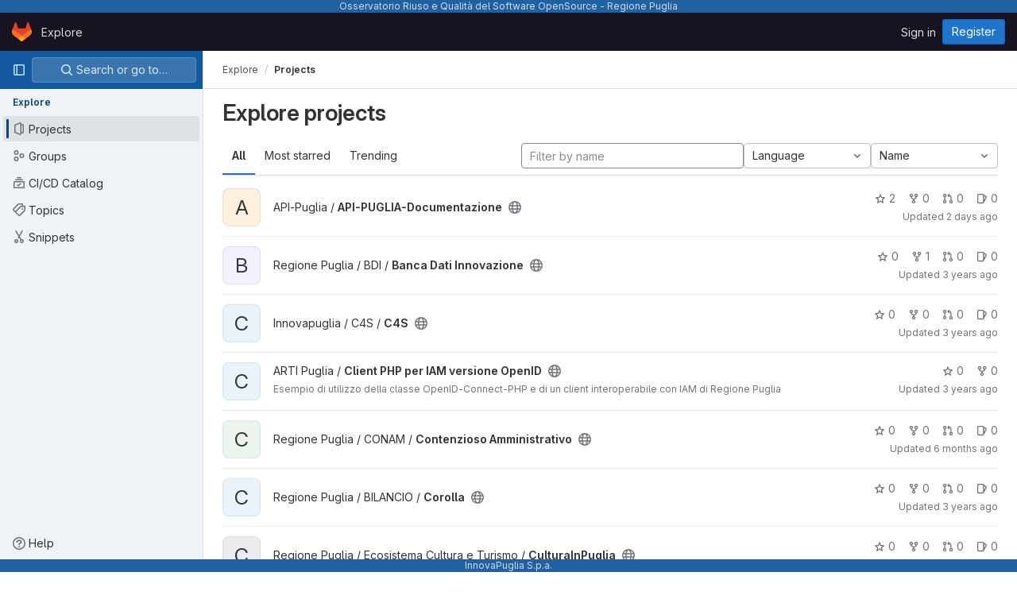

--- FILE ---
content_type: text/css; charset=utf-8
request_url: https://oros-git.regione.puglia.it/assets/fonts-115c4704cb8c77e2fdf3fd0243eebf164e2e9b54bbab7bf6a4c14868b865ddf8.css
body_size: 424
content:
@font-face{font-family:'GitLab Sans';font-weight:100 900;font-display:swap;font-style:normal;font-named-instance:'Regular';src:url(./gitlab-sans/GitLabSans-1e0a5107ea3bbd4be93e8ad2c503467e43166cd37e4293570b490e0812ede98b.woff2) format("woff2")}@font-face{font-family:'GitLab Sans';font-weight:100 900;font-display:swap;font-style:italic;font-named-instance:'Regular';src:url(./gitlab-sans/GitLabSans-Italic-38eaf1a569a54ab28c58b92a4a8de3afb96b6ebc250cf372003a7b38151848cc.woff2) format("woff2")}@font-face{font-family:'GitLab Mono';font-weight:100 900;font-display:swap;font-style:normal;src:url(./gitlab-mono/GitLabMono-08d2c5e8ff8fd3d2d6ec55bc7713380f8981c35f9d2df14e12b835464d6e8f23.woff2) format("woff2")}@font-face{font-family:'GitLab Mono';font-weight:100 900;font-display:swap;font-style:italic;src:url(./gitlab-mono/GitLabMono-Italic-38e58d8df29485a20c550da1d0111e2c2169f6dcbcf894f2cd3afbdd97bcc588.woff2) format("woff2")}*{font-variant-ligatures:none}


--- FILE ---
content_type: text/javascript; charset=utf-8
request_url: https://oros-git.regione.puglia.it/assets/webpack/global_search_modal.6df61182.chunk.js
body_size: 9409
content:
(this.webpackJsonp=this.webpackJsonp||[]).push([[232],{"3lQS":function(e,t,n){"use strict";var i=n("tbP8"),r=n("FxFN"),s=n("5c3i"),a={components:{GlAvatar:i.a},props:{projectId:{type:[Number,String],default:0,required:!1,validator:e=>"string"!=typeof e||Object(r.e)(e)},projectName:{type:String,required:!0},projectAvatarUrl:{type:String,required:!1,default:""},size:{type:Number,default:32,required:!1},alt:{type:String,required:!1,default:void 0}},computed:{avatarAlt(){var e;return null!==(e=this.alt)&&void 0!==e?e:this.projectName},entityId(){return Object(r.e)(this.projectId)?Object(r.d)(this.projectId):this.projectId}},AVATAR_SHAPE_OPTION_RECT:s.a},o=n("tBpV"),l=Object(o.a)(a,(function(){return(0,this._self._c)("gl-avatar",{attrs:{shape:this.$options.AVATAR_SHAPE_OPTION_RECT,"entity-id":this.entityId,"entity-name":this.projectName,src:this.projectAvatarUrl,alt:this.avatarAlt,size:this.size,"fallback-on-error":!0}})}),[],!1,null,null,null);t.a=l.exports},"5tFN":function(e,t,n){"use strict";n.d(t,"f",(function(){return i})),n.d(t,"e",(function(){return r})),n.d(t,"h",(function(){return s})),n.d(t,"c",(function(){return a})),n.d(t,"a",(function(){return o})),n.d(t,"b",(function(){return l})),n.d(t,"d",(function(){return c})),n.d(t,"g",(function(){return u}));const i="Escape",r="Enter",s="NumpadEnter",a="Backspace",o="ArrowDown",l="ArrowUp",c="End",u="Home"},Eqlq:function(e,t){var n={kind:"Document",definitions:[{kind:"OperationDefinition",operation:"query",name:{kind:"Name",value:"CurrentUserFrecentGroups"},variableDefinitions:[],directives:[],selectionSet:{kind:"SelectionSet",selections:[{kind:"Field",name:{kind:"Name",value:"frecentGroups"},arguments:[],directives:[],selectionSet:{kind:"SelectionSet",selections:[{kind:"Field",name:{kind:"Name",value:"id"},arguments:[],directives:[]},{kind:"Field",name:{kind:"Name",value:"name"},arguments:[],directives:[]},{kind:"Field",alias:{kind:"Name",value:"namespace"},name:{kind:"Name",value:"fullName"},arguments:[],directives:[]},{kind:"Field",name:{kind:"Name",value:"webUrl"},arguments:[],directives:[]},{kind:"Field",name:{kind:"Name",value:"avatarUrl"},arguments:[],directives:[]}]}}]}}],loc:{start:0,end:122}};n.loc.source={body:"query CurrentUserFrecentGroups {\n  frecentGroups {\n    id\n    name\n    namespace: fullName\n    webUrl\n    avatarUrl\n  }\n}\n",name:"GraphQL request",locationOffset:{line:1,column:1}};var i={};function r(e,t){for(var n=0;n<e.definitions.length;n++){var i=e.definitions[n];if(i.name&&i.name.value==t)return i}}n.definitions.forEach((function(e){if(e.name){var t=new Set;!function e(t,n){if("FragmentSpread"===t.kind)n.add(t.name.value);else if("VariableDefinition"===t.kind){var i=t.type;"NamedType"===i.kind&&n.add(i.name.value)}t.selectionSet&&t.selectionSet.selections.forEach((function(t){e(t,n)})),t.variableDefinitions&&t.variableDefinitions.forEach((function(t){e(t,n)})),t.definitions&&t.definitions.forEach((function(t){e(t,n)}))}(e,t),i[e.name.value]=t}})),e.exports=n,e.exports.CurrentUserFrecentGroups=function(e,t){var n={kind:e.kind,definitions:[r(e,t)]};e.hasOwnProperty("loc")&&(n.loc=e.loc);var s=i[t]||new Set,a=new Set,o=new Set;for(s.forEach((function(e){o.add(e)}));o.size>0;){var l=o;o=new Set,l.forEach((function(e){a.has(e)||(a.add(e),(i[e]||new Set).forEach((function(e){o.add(e)})))}))}return a.forEach((function(t){var i=r(e,t);i&&n.definitions.push(i)})),n}(n,"CurrentUserFrecentGroups")},FxFN:function(e,t,n){"use strict";n.d(t,"e",(function(){return o})),n.d(t,"d",(function(){return c})),n.d(t,"f",(function(){return u})),n.d(t,"b",(function(){return d})),n.d(t,"a",(function(){return h})),n.d(t,"g",(function(){return m})),n.d(t,"c",(function(){return p}));var i=n("P/Kr"),r=n.n(i),s=(n("TPye"),n("FMw2"),n("3UXl"),n("iyoE"),n("99pJ")),a=n.n(s);const o=function(e){return!("string"!=typeof e||!e.startsWith("gid://gitlab/"))},l=function(e){const[t,n]=(""+e).replace(/gid:\/\/gitlab\//g,"").split("/");return{type:t,id:n}},c=function(e=""){const t=o(e)?l(e).id:e,n=parseInt(t,10);return Number.isInteger(n)?n:null},u={append:"APPEND",remove:"REMOVE",replace:"REPLACE"},d=function(e,t){if("string"!=typeof e)throw new TypeError("type must be a string; got "+typeof e);if(!["number","string"].includes(typeof t))throw new TypeError("id must be a number or string; got "+typeof t);return o(t)?t:`gid://gitlab/${e}/${t}`},h=function(e){if(!r()(e))throw new TypeError("nodes must be an array; got "+typeof e);return e.map((function(e){return e.id?{...e,id:c(e.id)}:e}))},m=function(e,t=1e4){const n=function(e){a.a.hidden()?e.stopPolling():e.startPolling(t)};n(e),a.a.change(n.bind(null,e))},p=function(e,t=""){return{fetchOptions:{method:"GET"},headers:{"X-GITLAB-GRAPHQL-FEATURE-CORRELATION":e,"X-GITLAB-GRAPHQL-RESOURCE-ETAG":t,"X-Requested-With":"XMLHttpRequest"}}}},Htnb:function(e,t,n){"use strict";n.d(t,"a",(function(){return a}));n("3UXl"),n("iyoE"),n("FMw2");var i=n("PxiM"),r=n.n(i),s=n("D+x4");function a(e,t="",n="<b>",i="</b>"){if(!e)return"";if(!t)return e;const a=Object(s.b)(e.toString(),{ALLOWED_TAGS:[]}),o=r.a.match(a,t.toString());return a.split("").map((function(e,t){return o.includes(t)?`${n}${e}${i}`:e})).join("")}},JTkt:function(e,t,n){"use strict";n.d(t,"b",(function(){return r})),n.d(t,"c",(function(){return s})),n.d(t,"a",(function(){return a}));n("FMw2");const i=document.createElement("div"),r=function(e){return i.style.color="",i.style.color=e,i.style.color.length>0},s=function(e=""){return e?/^#([0-9A-F]{3}){1,2}$/i.test(e):null};function a(){var e;const t=["dark","solarized-dark","monokai"];var n;return(null===(e=document.body.dataset.page)||void 0===e?void 0:e.startsWith("ide:"))?t.includes(null===(n=window.gon)||void 0===n?void 0:n.user_color_scheme):document.documentElement.classList.contains("gl-dark")}},YYYz:function(e,t,n){"use strict";n.r(t);n("eJ0a");var i=n("3CjL"),r=n.n(i),s=n("Tmea"),a=n.n(s),o=(n("FMw2"),n("KnFb")),l=n("LLbv"),c=n("waGw"),u=n("iN9h"),d=n("s1D3"),h=n("e67P"),m=n("1cpz"),p=n("yi8e"),g=n("0AwG"),f=n("3twG"),v=n("GuZl"),_=n("/lV4"),y=n("5tFN"),S=n("gr1G"),b=n("JTkt"),C=n("F/pm"),x=(n("3UXl"),n("iyoE"),n("RFHG"),n("z6RN"),n("xuo1"),n("UezY"),n("hG7+"),n("aFm2"),n("R9qC"),n("v2fZ"),n("PxiM")),w=n.n(x),E=n("fSQg"),k=n("FkSe"),O=n("7F3p"),A=n("2ibD"),I=n("ygVz"),T=n("h2IV"),j=n("I4EJ"),N=n("tbP8"),P=n("Mp8J"),R=n("Htnb"),D=n("5c3i"),F={name:"CommandPaletteSearchItem",components:{GlAvatar:N.a,GlIcon:d.a},directives:{SafeHtml:P.a},props:{item:{type:Object,required:!0},searchQuery:{type:String,required:!0}},computed:{highlightedName(){return Object(R.a)(this.item.text,this.searchQuery)}},AVATAR_SHAPE_OPTION_RECT:D.a},G=n("tBpV"),L=Object(G.a)(F,(function(){var e=this,t=e._self._c;return t("div",{staticClass:"gl-display-flex gl-align-items-center"},[void 0!==e.item.avatar_url?t("gl-avatar",{staticClass:"gl-mr-3",attrs:{src:e.item.avatar_url,"entity-id":e.item.entity_id,"entity-name":e.item.entity_name,size:e.item.avatar_size,shape:e.$options.AVATAR_SHAPE_OPTION_RECT,"aria-hidden":"true"}}):e._e(),e._v(" "),e.item.icon?t("gl-icon",{staticClass:"gl-mr-3",attrs:{name:e.item.icon}}):e._e(),e._v(" "),t("span",{staticClass:"gl-display-flex gl-flex-direction-column"},[t("span",{directives:[{name:"safe-html",rawName:"v-safe-html",value:e.highlightedName,expression:"highlightedName"}],staticClass:"gl-text-gray-900"}),e._v(" "),e.item.namespace?t("span",{directives:[{name:"safe-html",rawName:"v-safe-html",value:e.item.namespace,expression:"item.namespace"}],staticClass:"gl-font-sm gl-text-gray-500"}):e._e()])],1)}),[],!1,null,null,null).exports,q=n("nUKU"),M=n.n(q),$=n("59DU"),U=n.n($),H=n("3cHC");const B=function({name:e,items:t}){return{name:e||j.c,items:t.filter((function({component:e}){return"invite_members"!==e}))}},Q=function(e,t){var n;const i=function({id:e,title:t}){return{extraAttrs:{"data-track-action":j.o,"data-track-label":e||H.u,...e?{}:{"data-track-extra":JSON.stringify({title:t})}}}};if(e.push({text:t.title,keywords:t.title,icon:t.icon,href:t.link,...i(t)}),null!==(n=t.items)&&void 0!==n&&n.length){const n=t.items.map((function(e){return{keywords:e.title,text:[t.title,e.title].join(" > "),href:e.link,icon:t.icon,...i(e)}}));e=[...e,...n]}return e},z=function(e,t){return{icon:"doc-code",text:t,href:Object(f.C)(e,t),extraAttrs:{"data-track-action":j.o,"data-track-label":"file"}}};var V={name:"CommandPaletteItems",components:{GlDisclosureDropdownGroup:E.a,GlLoadingIcon:k.a,SearchItem:L},mixins:[I.b.mixin()],inject:["commandPaletteCommands","commandPaletteLinks","autocompletePath","searchContext","projectFilesPath","projectBlobPath"],props:{searchQuery:{type:String,required:!0},handle:{type:String,required:!0,validator:function(e){return[...j.b,j.i].includes(e)}}},data:function(){return{groups:[],loading:!1,projectFiles:[],debouncedSearch:a()((function(){switch(this.handle){case j.a:this.getCommandsAndPages();break;case j.q:case j.j:case j.e:this.getScopedItems();break;case j.i:this.getProjectFiles()}}),v.g)}},computed:{isCommandMode(){return this.handle===j.a},isPathMode(){return this.handle===j.i},commands(){return this.commandPaletteCommands.map(B)},links(){return this.commandPaletteLinks.reduce(Q,[])},filteredCommands(){var e=this;return this.searchQuery?this.commands.map((function({name:t,items:n}){return{name:t,items:e.filterBySearchQuery(n,"text")}})).filter((function({items:e}){return e.length})):this.commands},hasResults(){var e;return(null===(e=this.groups)||void 0===e?void 0:e.length)&&this.groups.some((function(e){var t;return null===(t=e.items)||void 0===t?void 0:t.length}))},hasSearchQuery(){var e,t;return this.isCommandMode||this.isPathMode?(null===(t=this.searchQuery)||void 0===t?void 0:t.length)>0:(null===(e=this.searchQuery)||void 0===e?void 0:e.length)>2},searchTerm(){return this.handle===j.e?`${j.e}${this.searchQuery}`:this.searchQuery},filteredProjectFiles(){return this.searchQuery?this.filterBySearchQuery(this.projectFiles,"text").slice(0,j.f):this.projectFiles.slice(0,j.f)}},watch:{searchQuery:{handler(){this.debouncedSearch()},immediate:!0},handle:{handler(e,t){var n;void 0!==t&&this.debouncedSearch();const i=null!==(n=j.p[e])&&void 0!==n?n:"unknown";this.track(j.n,{label:i})},immediate:!0}},updated(){this.$emit("updated")},methods:{filterBySearchQuery(e,t="keywords"){return w.a.filter(e,this.searchQuery,{key:t})},async getProjectFiles(){if(!this.projectFiles.length){this.loading=!0;try{const e=await A.a.get(this.projectFilesPath);this.projectFiles=null==e?void 0:e.data.map(z.bind(null,this.projectBlobPath))}catch(e){O.a(e)}finally{this.loading=!1}}this.groups=[{name:j.h,items:this.filteredProjectFiles}]},getCommandsAndPages(){if(!this.searchQuery)return void(this.groups=[...this.commands]);this.groups=[...this.filteredCommands];const e=this.filterBySearchQuery(this.links);e.length&&this.groups.push({name:j.g,items:e})},async getScopedItems(){var e;if(!((null===(e=this.searchQuery)||void 0===e?void 0:e.length)<3)){this.loading=!0;try{var t;const e=await A.a.get(function({path:e,searchTerm:t,handle:n,projectId:i}){const r=M()({term:t,project_id:i,filter:"search",scope:j.l[n]},U.a);return`${e}?${Object(f.E)(r)}`}({path:this.autocompletePath,searchTerm:this.searchTerm,handle:this.handle,projectId:null===(t=this.searchContext.project)||void 0===t?void 0:t.id}));this.groups=[{name:j.d[this.handle],items:e.data.map(T.a)}]}catch(e){O.a(e)}finally{this.loading=!1}}}}},W=Object(G.a)(V,(function(){var e=this,t=e._self._c;return t("div",[e.loading?t("gl-loading-icon",{staticClass:"gl-my-5",attrs:{size:"lg"}}):e.hasResults?t("ul",{staticClass:"gl-p-0 gl-m-0 gl-list-style-none"},e._l(e.groups,(function(n,i){return t("gl-disclosure-dropdown-group",{key:i,class:{"gl-mt-0!":0===i},attrs:{group:n,bordered:""},scopedSlots:e._u([{key:"list-item",fn:function({item:n}){return[t("search-item",{attrs:{item:n,"search-query":e.searchQuery}})]}}],null,!0)})})),1):e.hasSearchQuery&&!e.hasResults?t("div",{staticClass:"gl-text-gray-700 gl-pl-5 gl-py-3"},[e._v("\n    "+e._s(e.__("No results found"))+"\n  ")]):e._e()],1)}),[],!1,null,null,null).exports,J={name:"FakeSearchInput",props:{userInput:{type:String,required:!0},scope:{type:String,required:!0,validator:function(e){return[...j.b,j.i].includes(e)}}},computed:{placeholder(){return j.m[this.scope]}}},Y=n("LPAU"),X=n.n(Y),K=n("y8hF"),Z=n.n(K),ee={insert:"head",singleton:!1},te=(X()(Z.a,ee),Z.a.locals,Object(G.a)(J,(function(){var e=this,t=e._self._c;return t("div",{staticClass:"gl-display-flex gl-pointer-events-none fake-input"},[t("span",{staticClass:"gl-opacity-0",attrs:{"data-testid":"search-scope"}},[e._v(e._s(e.scope)+" ")]),e._v(" "),e.userInput?e._e():t("span",{staticClass:"gl-text-gray-500 gl-pointer-events-none",attrs:{"data-testid":"search-scope-placeholder"}},[e._v(e._s(e.placeholder))])])}),[],!1,null,"3b7a265c",null).exports),ne=n("dsWN"),ie={name:"GlobalSearchAutocompleteItems",i18n:{AUTOCOMPLETE_ERROR_MESSAGE:S.b},components:{GlAvatar:N.a,GlAlert:ne.a,GlLoadingIcon:k.a,GlDisclosureDropdownGroup:E.a},directives:{SafeHtml:P.a},computed:{...Object(p.f)(["search","loading","autocompleteError"]),...Object(p.d)(["autocompleteGroupedSearchOptions","scopedSearchOptions"])},methods:{highlightedName(e){return Object(R.a)(e,this.search)}},AVATAR_SHAPE_OPTION_RECT:D.a},re=Object(G.a)(ie,(function(){var e=this,t=e._self._c;return t("div",[e.loading?t("gl-loading-icon",{staticClass:"my-4",attrs:{size:"lg"}}):t("ul",{staticClass:"gl-m-0 gl-p-0 gl-list-style-none"},e._l(e.autocompleteGroupedSearchOptions,(function(n,i){return t("gl-disclosure-dropdown-group",{key:n.name,class:{"gl-mt-0!":0===i},attrs:{group:n,bordered:""},scopedSlots:e._u([{key:"list-item",fn:function({item:n}){return[t("div",{staticClass:"gl-display-flex gl-align-items-center"},[void 0!==n.avatar_url?t("gl-avatar",{staticClass:"gl-mr-3",attrs:{src:n.avatar_url,"entity-id":n.entity_id,"entity-name":n.entity_name,size:n.avatar_size,shape:e.$options.AVATAR_SHAPE_OPTION_RECT,"aria-hidden":"true"}}):e._e(),e._v(" "),t("span",{staticClass:"gl-display-flex gl-flex-direction-column"},[t("span",{directives:[{name:"safe-html",rawName:"v-safe-html",value:e.highlightedName(n.text),expression:"highlightedName(item.text)"}],staticClass:"gl-text-gray-900",attrs:{"data-testid":"autocomplete-item-name"}}),e._v(" "),n.value?t("span",{directives:[{name:"safe-html",rawName:"v-safe-html",value:n.namespace,expression:"item.namespace"}],staticClass:"gl-font-sm gl-text-gray-500",attrs:{"data-testid":"autocomplete-item-namespace"}}):e._e()])],1)]}}],null,!0)})})),1),e._v(" "),e.autocompleteError?t("gl-alert",{staticClass:"gl-text-body gl-mt-2",attrs:{dismissible:!1,variant:"danger"}},[e._v("\n    "+e._s(e.$options.i18n.AUTOCOMPLETE_ERROR_MESSAGE)+"\n  ")]):e._e()],1)}),[],!1,null,null,null).exports,se=(n("B++/"),n("47t/"),n("wCL9")),ae=n.n(se),oe={name:"DefaultPlaces",i18n:{PLACES:S.o},components:{GlDisclosureDropdownGroup:E.a},inject:["contextSwitcherLinks"],computed:{shouldRender(){return this.contextSwitcherLinks.length>0},group(){return{name:this.$options.i18n.PLACES,items:this.contextSwitcherLinks.map((function({title:e,link:t,...n}){return{text:e,href:t,extraAttrs:{"data-track-action":j.o,"data-track-label":H.u,"data-track-property":H.v,"data-track-extra":JSON.stringify({title:e}),"data-testid":"places-item-link","data-qa-places-item":e,...Object.entries(n).reduce((function(e,[t,n]){return t.startsWith("data")&&(e[ae()(t)]=n),e}),{})}}}))}}},created(){this.shouldRender||this.$emit("nothing-to-render")}},le=Object(G.a)(oe,(function(){var e=this._self._c;return this.shouldRender?e("gl-disclosure-dropdown-group",this._b({attrs:{group:this.group}},"gl-disclosure-dropdown-group",this.$attrs,!1)):this._e()}),[],!1,null,null,null).exports,ce={name:"DefaultIssuables",i18n:{ALL_GITLAB:S.a},components:{GlDisclosureDropdownGroup:E.a},computed:{...Object(p.f)(["searchContext"]),...Object(p.d)(["defaultSearchOptions"]),currentContextName(){var e,t;return(null===(e=this.searchContext)||void 0===e||null===(e=e.project)||void 0===e?void 0:e.name)||(null===(t=this.searchContext)||void 0===t||null===(t=t.group)||void 0===t?void 0:t.name)||this.$options.i18n.ALL_GITLAB},shouldRender(){return this.group.items.length>0},group(){return{name:this.currentContextName,items:this.defaultSearchOptions}}},created(){this.shouldRender||this.$emit("nothing-to-render")}},ue=Object(G.a)(ce,(function(){var e=this._self._c;return this.shouldRender?e("gl-disclosure-dropdown-group",this._b({attrs:{group:this.group}},"gl-disclosure-dropdown-group",this.$attrs,!1)):this._e()}),[],!1,null,null,null).exports,de=n("Eqlq"),he=n.n(de),me=n("XiQx"),pe={name:"FrequentlyVisitedItem",components:{ProjectAvatar:n("3lQS").a},props:{item:{type:Object,required:!0}}},ge=Object(G.a)(pe,(function(){var e=this,t=e._self._c;return t("div",{staticClass:"gl-display-flex gl-align-items-center gl-gap-3"},[t("project-avatar",{attrs:{"project-id":e.item.id,"project-name":e.item.title,"project-avatar-url":e.item.avatar,size:24,"aria-hidden":"true"}}),e._v(" "),t("div",{staticClass:"gl-flex-grow-1 gl-truncate-end"},[e._v("\n    "+e._s(e.item.title)+"\n    "),e.item.subtitle?t("div",{staticClass:"gl-font-sm gl-text-gray-500 gl-truncate-end",attrs:{"data-testid":"subtitle"}},[e._v("\n      "+e._s(e.item.subtitle)+"\n    ")]):e._e()])],1)}),[],!1,null,null,null).exports,fe={components:{GlSkeletonLoader:n("4+8U").a}},ve=Object(G.a)(fe,(function(){var e=this._self._c;return e("gl-skeleton-loader",{attrs:{width:737,height:48}},[e("rect",{attrs:{width:"24",height:"24",y:"12",x:"8"}}),this._v(" "),e("rect",{attrs:{width:"120",height:"12",y:"10",x:"36"}}),this._v(" "),e("rect",{attrs:{width:"100",height:"12",y:"26",x:"36"}})])}),[],!1,null,null,null).exports,_e={name:"FrequentlyVisitedItems",components:{GlDisclosureDropdownGroup:E.a,GlDisclosureDropdownItem:me.b,GlIcon:d.a,FrequentItem:ge,FrequentItemSkeleton:ve},props:{loading:{type:Boolean,required:!1,default:!1},emptyStateText:{type:String,required:!0},groupName:{type:String,required:!0},viewAllItemsText:{type:String,required:!0},viewAllItemsIcon:{type:String,required:!0},viewAllItemsPath:{type:String,required:!1,default:null},items:{type:Array,required:!1,default:function(){return[]}}},computed:{formattedItems(){return this.items.map((function(e){return{forDropdown:{id:e.id,text:e.name,href:e.webUrl,extraAttrs:{"data-track-action":j.o,"data-track-label":e.id,"data-track-property":H.v,"data-track-extra":JSON.stringify({title:e.name})}},forRenderer:{id:e.id,title:e.name,subtitle:Object(g.B)(e.namespace),avatar:e.avatarUrl}}}))},showEmptyState(){return!this.loading&&0===this.formattedItems.length},viewAllItem(){return{text:this.viewAllItemsText,href:this.viewAllItemsPath}}}},ye=Object(G.a)(_e,(function(){var e=this,t=e._self._c;return t("gl-disclosure-dropdown-group",e._b({scopedSlots:e._u([{key:"group-label",fn:function(){return[e._v(e._s(e.groupName))]},proxy:!0}])},"gl-disclosure-dropdown-group",e.$attrs,!1),[e._v(" "),e.loading?t("gl-disclosure-dropdown-item",[t("frequent-item-skeleton")],1):e._l(e.formattedItems,(function(n){return t("gl-disclosure-dropdown-item",{key:n.forDropdown.id,staticClass:"show-on-focus-or-hover--context",attrs:{item:n.forDropdown},scopedSlots:e._u([{key:"list-item",fn:function(){return[t("frequent-item",{attrs:{item:n.forRenderer}})]},proxy:!0}],null,!0)})})),e._v(" "),e.showEmptyState?t("gl-disclosure-dropdown-item",{staticClass:"gl-cursor-text"},[t("span",{staticClass:"gl-text-gray-500 gl-font-sm gl-my-3 gl-mx-3"},[e._v(e._s(e.emptyStateText))])]):e._e(),e._v(" "),t("gl-disclosure-dropdown-item",{key:"all",attrs:{item:e.viewAllItem},scopedSlots:e._u([{key:"list-item",fn:function(){return[t("span",[t("gl-icon",{staticClass:"gl-w-6!",attrs:{name:e.viewAllItemsIcon}}),e._v("\n        "+e._s(e.viewAllItemsText)+"\n      ")],1)]},proxy:!0}])})],2)}),[],!1,null,null,null).exports,Se={name:"FrequentlyVisitedGroups",apollo:{frecentGroups:{query:he.a}},components:{FrequentItems:ye},inject:["groupsPath"],i18n:{groupName:Object(_.g)("Navigation|Frequently visited groups"),viewAllText:Object(_.g)("Navigation|View all my groups"),emptyStateText:Object(_.g)("Navigation|Groups you visit often will appear here.")}},be=Object(G.a)(Se,(function(){var e=this;return(0,e._self._c)("frequent-items",e._g(e._b({attrs:{loading:e.$apollo.queries.frecentGroups.loading,"empty-state-text":e.$options.i18n.emptyStateText,"group-name":e.$options.i18n.groupName,items:e.frecentGroups,"view-all-items-icon":"group","view-all-items-text":e.$options.i18n.viewAllText,"view-all-items-path":e.groupsPath}},"frequent-items",e.$attrs,!1),e.$listeners))}),[],!1,null,null,null).exports,Ce=n("erDj"),xe={name:"FrequentlyVisitedProjects",apollo:{frecentProjects:{query:n.n(Ce).a}},components:{FrequentItems:ye},inject:["projectsPath"],i18n:{groupName:Object(_.g)("Navigation|Frequently visited projects"),viewAllText:Object(_.g)("Navigation|View all my projects"),emptyStateText:Object(_.g)("Navigation|Projects you visit often will appear here.")}};const we=[le,Object(G.a)(xe,(function(){var e=this;return(0,e._self._c)("frequent-items",e._g(e._b({attrs:{loading:e.$apollo.queries.frecentProjects.loading,"empty-state-text":e.$options.i18n.emptyStateText,"group-name":e.$options.i18n.groupName,items:e.frecentProjects,"view-all-items-icon":"project","view-all-items-text":e.$options.i18n.viewAllText,"view-all-items-path":e.projectsPath}},"frequent-items",e.$attrs,!1),e.$listeners))}),[],!1,null,null,null).exports,be,ue];var Ee={name:"GlobalSearchDefaultItems",data:()=>({componentNames:we.map((function({name:e}){return e}))}),methods:{componentFromName:e=>we.find((function(t){return t.name===e})),remove(e){const t=this.componentNames.findIndex((function(t){return t===e}));-1!==t&&this.componentNames.splice(t,1)},attrs:e=>0===e?null:{bordered:!0,class:"gl-mt-3"}}},ke=Object(G.a)(Ee,(function(){var e=this,t=e._self._c;return t("ul",{staticClass:"gl-p-0 gl-m-0 gl-pt-2 gl-list-style-none"},e._l(e.componentNames,(function(n,i){return t(e.componentFromName(n),e._b({key:n,tag:"component",on:{"nothing-to-render":function(t){return e.remove(n)}}},"component",e.attrs(i),!1))})),1)}),[],!1,null,null,null).exports,Oe={name:"GlobalSearchScopedItems",components:{GlIcon:d.a,GlToken:h.a,GlDisclosureDropdownGroup:E.a},computed:{...Object(p.f)(["search"]),...Object(p.d)(["scopedSearchGroup"])},methods:{titleLabel(e){return Object(_.h)(Object(_.g)("GlobalSearch|in %{scope}"),{search:this.search,scope:e.scope||e.description})},getTruncatedScope:e=>Object(g.A)(e,C.g)}},Ae=Object(G.a)(Oe,(function(){var e=this,t=e._self._c;return t("div",[t("ul",{staticClass:"gl-m-0 gl-p-0 gl-pb-2 gl-list-style-none"},[t("gl-disclosure-dropdown-group",{staticClass:"gl-mt-0!",attrs:{group:e.scopedSearchGroup,bordered:""},scopedSlots:e._u([{key:"list-item",fn:function({item:n}){return[t("span",{staticClass:"gl-display-flex gl-align-items-center gl-line-height-24 gl-flex-direction-row gl-w-full"},[t("gl-icon",{staticClass:"gl-flex-shrink-0 gl-mr-2 gl-pt-2 gl-mt-n2",attrs:{name:"search"}}),e._v(" "),t("span",{staticClass:"gl-flex-grow-1"},[t("gl-token",{staticClass:"gl-flex-shrink-0 gl-white-space-nowrap gl-float-right",attrs:{"view-only":""}},[n.icon?t("gl-icon",{staticClass:"gl-mr-2",attrs:{name:n.icon}}):e._e(),e._v(" "),t("span",[e._v(e._s(e.getTruncatedScope(e.titleLabel(n))))])],1),e._v("\n            "+e._s(e.search)+"\n          ")],1)],1)]}}])})],1)])}),[],!1,null,null,null).exports,Ie={name:"GlobalSearchModal",SEARCH_MODAL_ID:C.j,i18n:{COMMAND_PALETTE:S.c,SEARCH_DESCRIBED_BY_WITH_RESULTS:S.t,SEARCH_DESCRIBED_BY_DEFAULT:S.r,SEARCH_DESCRIBED_BY_UPDATED:S.s,SEARCH_OR_COMMAND_MODE_PLACEHOLDER:j.k,SEARCH_RESULTS_LOADING:S.u,SEARCH_RESULTS_SCOPE:S.w,MIN_SEARCH_TERM:S.h},directives:{Outside:o.a,GlTooltip:l.a,GlResizeObserverDirective:c.a},components:{GlSearchBoxByType:u.a,GlobalSearchDefaultItems:ke,GlobalSearchScopedItems:Ae,GlobalSearchAutocompleteItems:re,GlIcon:d.a,GlToken:h.a,GlModal:m.a,CommandPaletteItems:W,FakeSearchInput:te},data:()=>({nextFocusedItemIndex:null}),computed:{...Object(p.f)(["search","loading","searchContext"]),...Object(p.d)(["searchQuery","searchOptions","scopedSearchOptions"]),searchText:{get(){return this.search},set(e){this.setSearch(e)}},showDefaultItems(){return!this.searchText},searchTermOverMin(){var e;return(null===(e=this.searchText)||void 0===e?void 0:e.length)>C.m},showScopedSearchItems(){return this.searchTermOverMin&&this.scopedSearchOptions.length>1},searchResultsDescription(){return this.showDefaultItems?Object(_.h)(this.$options.i18n.SEARCH_DESCRIBED_BY_DEFAULT,{count:this.searchOptions.length}):this.searchTermOverMin?this.loading?this.$options.i18n.SEARCH_RESULTS_LOADING:Object(_.h)(this.$options.i18n.SEARCH_DESCRIBED_BY_UPDATED,{count:this.searchOptions.length}):this.$options.i18n.MIN_SEARCH_TERM},showScopeToken(){return this.searchTermOverMin&&!this.isCommandMode},searchBarItem(){var e;return null===(e=this.searchOptions)||void 0===e?void 0:e[0]},scopeTokenText(){var e,t;return(null===(e=this.searchBarItem)||void 0===e?void 0:e.scope)||(null===(t=this.searchBarItem)||void 0===t?void 0:t.description)},scopeTokenIcon(){var e;return this.isCommandMode?null:null===(e=this.searchBarItem)||void 0===e?void 0:e.icon},searchScope(){return Object(_.h)(this.$options.i18n.SEARCH_RESULTS_SCOPE,{scope:this.scopeTokenText})},truncatedSearchScope(){return Object(g.A)(this.searchScope,C.g)},searchTextFirstChar(){var e;return null===(e=this.searchText)||void 0===e?void 0:e.trim().charAt(0)},isCommandMode(){var e;return j.b.includes(this.searchTextFirstChar)||(null===(e=this.searchContext)||void 0===e?void 0:e.project)&&this.searchTextFirstChar===j.i},commandPaletteQuery(){var e;return this.isCommandMode?null===(e=this.searchText)||void 0===e?void 0:e.trim().substring(1):""},commandHighlightClass:()=>Object(b.a)()?"gl-bg-gray-10!":"gl-bg-gray-50!"},watch:{nextFocusedItemIndex(){this.highlightFirstCommand()}},methods:{...Object(p.c)(["setSearch","fetchAutocompleteOptions","clearAutocomplete"]),getAutocompleteOptions:a()((function(e){this.isCommandMode||(e?this.fetchAutocompleteOptions():this.clearAutocomplete())}),v.g),observeTokenWidth({contentRect:{width:e}}){var t;const n=null===(t=this.$refs)||void 0===t||null===(t=t.searchInputBox)||void 0===t||null===(t=t.$el)||void 0===t?void 0:t.querySelector("input");n&&(n.style.paddingRight=e+C.e+"px")},getFocusableOptions(){var e;return Array.from((null===(e=this.$refs.resultsList)||void 0===e?void 0:e.querySelectorAll(C.l))||[])},onKeydown(e){const{code:t,target:n}=e;let i=!0;const r=this.getFocusableOptions();if(r.length<1)return;const s=n.matches(C.i);if(t===y.g){if(s)return;this.focusItem(0,r)}else if(t===y.d){if(s)return;this.focusItem(r.length-1,r)}else if(t===y.b){if(s)return;0===r.indexOf(n)?this.focusSearchInput():this.focusNextItem(e,r,-1)}else if(t===y.a)this.focusNextItem(e,r,1);else if(t===y.f)this.$refs.searchModal.close();else if(t===y.h){var a;null===(a=e.target)||void 0===a||a.firstChild.click()}else i=!1;i&&e.preventDefault()},focusSearchInput(){this.$refs.searchInput.$el.querySelector("input").focus()},focusNextItem(e,t,n){const{target:i}=e,s=t.indexOf(i),a=r()(s+n,0,t.length-1);this.focusItem(a,t)},focusItem(e,t){var n;this.nextFocusedItemIndex=e,null===(n=t[e])||void 0===n||n.focus()},submitSearch(){var e;this.isCommandMode?this.runFirstCommand():(null===(e=this.search)||void 0===e?void 0:e.length)<=C.m||Object(f.U)(this.searchQuery)},runFirstCommand(){var e;null===(e=this.getFocusableOptions()[0])||void 0===e||e.firstChild.click()},onSearchModalShown(){this.$emit("shown")},onSearchModalHidden(){this.searchText="",this.$emit("hidden")},highlightFirstCommand(){if(this.isCommandMode){var e;const t=null===(e=this.getFocusableOptions()[0])||void 0===e?void 0:e.firstChild;null==t||t.classList.toggle(this.commandHighlightClass,Boolean(!this.nextFocusedItemIndex))}}},SEARCH_INPUT_DESCRIPTION:C.h,SEARCH_RESULTS_DESCRIPTION:C.k},Te=Object(G.a)(Ie,(function(){var e=this,t=e._self._c;return t("gl-modal",{ref:"searchModal",attrs:{"modal-id":e.$options.SEARCH_MODAL_ID,"hide-header":"","hide-footer":"","hide-header-close":"",scrollable:"",title:e.$options.i18n.COMMAND_PALETTE,"body-class":"gl-p-0!","modal-class":"global-search-modal",centered:!1},on:{shown:e.onSearchModalShown,hide:e.onSearchModalHidden}},[t("form",{staticClass:"gl-relative gl-rounded-base gl-w-full gl-pb-0",attrs:{role:"search","aria-label":e.$options.i18n.SEARCH_OR_COMMAND_MODE_PLACEHOLDER}},[t("div",{staticClass:"gl-relative gl-bg-white gl-border-b gl-mb-n1 gl-p-3"},[t("gl-search-box-by-type",{ref:"searchInput",attrs:{id:"search",role:"searchbox","data-testid":"global-search-input",autocomplete:"off",placeholder:e.$options.i18n.SEARCH_OR_COMMAND_MODE_PLACEHOLDER,"aria-describedby":e.$options.SEARCH_INPUT_DESCRIPTION,borderless:""},on:{input:e.getAutocompleteOptions,keydown:[function(t){return!t.type.indexOf("key")&&e._k(t.keyCode,"enter",13,t.key,"Enter")?null:(t.stopPropagation(),t.preventDefault(),e.submitSearch.apply(null,arguments))},e.onKeydown]},model:{value:e.searchText,callback:function(t){e.searchText=t},expression:"searchText"}}),e._v(" "),e.showScopeToken?t("gl-token",{directives:[{name:"gl-resize-observer-directive",rawName:"v-gl-resize-observer-directive",value:e.observeTokenWidth,expression:"observeTokenWidth"}],staticClass:"search-scope-help gl-absolute gl-sm-display-block gl-display-none",attrs:{"view-only":"",title:e.searchScope}},[e.scopeTokenIcon?t("gl-icon",{staticClass:"gl-mr-2",attrs:{"aria-label":e.scopeTokenText,name:e.scopeTokenIcon,size:16}}):e._e(),e._v("\n        "+e._s(e.truncatedSearchScope)+"\n      ")],1):e._e(),e._v(" "),t("span",{staticClass:"gl-sr-only",attrs:{id:e.$options.SEARCH_INPUT_DESCRIPTION,role:"region"}},[e._v("\n        "+e._s(e.$options.i18n.SEARCH_DESCRIBED_BY_WITH_RESULTS)+"\n      ")]),e._v(" "),e.isCommandMode?t("fake-search-input",{staticClass:"gl-absolute",attrs:{"user-input":e.commandPaletteQuery,scope:e.searchTextFirstChar}}):e._e()],1),e._v(" "),t("span",{staticClass:"gl-sr-only",attrs:{role:"region","data-testid":e.$options.SEARCH_RESULTS_DESCRIPTION,"aria-live":"polite","aria-atomic":"true"}},[e._v("\n      "+e._s(e.searchResultsDescription)+"\n    ")]),e._v(" "),t("div",{ref:"resultsList",staticClass:"global-search-results gl-overflow-y-auto gl-w-full gl-pb-3",on:{keydown:e.onKeydown}},[e.isCommandMode?t("command-palette-items",{attrs:{"search-query":e.commandPaletteQuery,handle:e.searchTextFirstChar},on:{updated:e.highlightFirstCommand}}):e.showDefaultItems?t("global-search-default-items"):[e.showScopedSearchItems?t("global-search-scoped-items"):e._e(),e._v(" "),t("global-search-autocomplete-items")]],2),e._v(" "),e.searchContext?[e.searchContext.group?t("input",{attrs:{type:"hidden",name:"group_id"},domProps:{value:e.searchContext.group.id}}):e._e(),e._v(" "),e.searchContext.project?t("input",{attrs:{type:"hidden",name:"project_id"},domProps:{value:e.searchContext.project.id}}):e._e(),e._v(" "),e.searchContext.group||e.searchContext.project?[t("input",{attrs:{type:"hidden",name:"scope"},domProps:{value:e.searchContext.scope}}),e._v(" "),t("input",{attrs:{type:"hidden",name:"search_code"},domProps:{value:e.searchContext.code_search}})]:e._e(),e._v(" "),t("input",{attrs:{type:"hidden",name:"snippets"},domProps:{value:e.searchContext.for_snippets}}),e._v(" "),t("input",{attrs:{type:"hidden",name:"repository_ref"},domProps:{value:e.searchContext.ref}})]:e._e()],2)])}),[],!1,null,null,null);t.default=Te.exports},erDj:function(e,t){var n={kind:"Document",definitions:[{kind:"OperationDefinition",operation:"query",name:{kind:"Name",value:"CurrentUserFrecentProjects"},variableDefinitions:[],directives:[],selectionSet:{kind:"SelectionSet",selections:[{kind:"Field",name:{kind:"Name",value:"frecentProjects"},arguments:[],directives:[],selectionSet:{kind:"SelectionSet",selections:[{kind:"Field",name:{kind:"Name",value:"id"},arguments:[],directives:[]},{kind:"Field",name:{kind:"Name",value:"name"},arguments:[],directives:[]},{kind:"Field",alias:{kind:"Name",value:"namespace"},name:{kind:"Name",value:"nameWithNamespace"},arguments:[],directives:[]},{kind:"Field",name:{kind:"Name",value:"webUrl"},arguments:[],directives:[]},{kind:"Field",name:{kind:"Name",value:"avatarUrl"},arguments:[],directives:[]}]}}]}}],loc:{start:0,end:135}};n.loc.source={body:"query CurrentUserFrecentProjects {\n  frecentProjects {\n    id\n    name\n    namespace: nameWithNamespace\n    webUrl\n    avatarUrl\n  }\n}\n",name:"GraphQL request",locationOffset:{line:1,column:1}};var i={};function r(e,t){for(var n=0;n<e.definitions.length;n++){var i=e.definitions[n];if(i.name&&i.name.value==t)return i}}n.definitions.forEach((function(e){if(e.name){var t=new Set;!function e(t,n){if("FragmentSpread"===t.kind)n.add(t.name.value);else if("VariableDefinition"===t.kind){var i=t.type;"NamedType"===i.kind&&n.add(i.name.value)}t.selectionSet&&t.selectionSet.selections.forEach((function(t){e(t,n)})),t.variableDefinitions&&t.variableDefinitions.forEach((function(t){e(t,n)})),t.definitions&&t.definitions.forEach((function(t){e(t,n)}))}(e,t),i[e.name.value]=t}})),e.exports=n,e.exports.CurrentUserFrecentProjects=function(e,t){var n={kind:e.kind,definitions:[r(e,t)]};e.hasOwnProperty("loc")&&(n.loc=e.loc);var s=i[t]||new Set,a=new Set,o=new Set;for(s.forEach((function(e){o.add(e)}));o.size>0;){var l=o;o=new Set,l.forEach((function(e){a.has(e)||(a.add(e),(i[e]||new Set).forEach((function(e){o.add(e)})))}))}return a.forEach((function(t){var i=r(e,t);i&&n.definitions.push(i)})),n}(n,"CurrentUserFrecentProjects")},y8hF:function(e,t,n){(e.exports=n("VNgF")(!1)).push([e.i,"\n.fake-input[data-v-3b7a265c] {\n  top: 18px;\n  left: 39px;\n}\n",""])}}]);
//# sourceMappingURL=global_search_modal.6df61182.chunk.js.map

--- FILE ---
content_type: text/javascript; charset=utf-8
request_url: https://oros-git.regione.puglia.it/assets/webpack/pages.explore.projects.673a3c57.chunk.js
body_size: 973
content:
(this.webpackJsonp=this.webpackJsonp||[]).push([[503],{"2bBj":function(t,e,i){"use strict";i.d(e,"a",(function(){return u}));var s=i("Tmea"),n=i.n(s),r=(i("B++/"),i("z6RN"),i("47t/"),i("EmJ/")),l=i.n(r),o=i("2ibD");class u{constructor(t,e,i,s="filter_groups"){this.filterForm=t,this.listFilterElement=e,this.listHolderElement=i,this.filterInputField=s,this.isBusy=!1}getFilterEndpoint(){return this.getPagePath()}getPagePath(){const t=this.filterForm.getAttribute("action"),e=l()(this.filterForm).serialize();return`${t}${t.indexOf("?")>0?"&":"?"}${e}`}initSearch(){this.debounceFilter=n()(this.onFilterInput.bind(this),500),this.unbindEvents(),this.bindEvents()}onFilterInput(){const t={},e=l()(this.filterForm).find(`[name="${this.filterInputField}"]`).val();e&&(t[this.filterInputField]=e),this.filterResults(t),this.setDefaultFilterOption&&this.setDefaultFilterOption()}bindEvents(){this.listFilterElement.addEventListener("input",this.debounceFilter)}unbindEvents(){this.listFilterElement.removeEventListener("input",this.debounceFilter)}filterResults(t){var e=this;return!this.isBusy&&(l()(this.listHolderElement).addClass("gl-opacity-5"),this.isBusy=!0,o.a.get(this.getFilterEndpoint(),{params:t}).then((function(i){e.onFilterSuccess(i,t),e.onFilterComplete()})).catch((function(){return e.onFilterComplete()})))}onFilterSuccess(t,e){t.data.html&&(this.listHolderElement.innerHTML=t.data.html);const i=this.getPagePath(e);return window.history.replaceState({page:i},document.title,i)}onFilterComplete(){this.isBusy=!1,l()(this.listHolderElement).removeClass("gl-opacity-5")}}},65:function(t,e,i){i("HVBj"),t.exports=i("FCI6")},FCI6:function(t,e,i){"use strict";i.r(e),new(i("ZY52").a)},ZY52:function(t,e,i){"use strict";i.d(e,"a",(function(){return r}));var s=i("2bBj");class n extends s.a{getFilterEndpoint(){return this.getPagePath().replace("/projects?","/projects.json?")}}class r{constructor(){const t=document.querySelector("form#project-filter-form"),e=document.querySelector(".js-projects-list-filter"),i=document.querySelector(".js-projects-list-holder");if(t&&e&&i){new n(t,e,i).initSearch()}}}}},[[65,1,0]]]);
//# sourceMappingURL=pages.explore.projects.673a3c57.chunk.js.map

--- FILE ---
content_type: text/javascript; charset=utf-8
request_url: https://oros-git.regione.puglia.it/assets/webpack/runtime.088dd419.bundle.js
body_size: 7321
content:
!function(e){function a(a){for(var l,r,b=a[0],h=a[1],n=a[2],o=a[3]||[],s=0,p=[];s<b.length;s++)r=b[s],Object.prototype.hasOwnProperty.call(d,r)&&d[r]&&p.push(d[r][0]),d[r]=0;for(l in h)Object.prototype.hasOwnProperty.call(h,l)&&(e[l]=h[l]);for(i&&i(a),t.push.apply(t,o);p.length;)p.shift()();return f.push.apply(f,n||[]),c()}function c(){for(var e,a=0;a<f.length;a++){for(var c=f[a],l=!0,h=1;h<c.length;h++){var n=c[h];0!==d[n]&&(l=!1)}l&&(f.splice(a--,1),e=b(b.s=c[0]))}return 0===f.length&&(t.forEach((function(e){if(void 0===d[e]){d[e]=null;var a=document.createElement("link");b.nc&&a.setAttribute("nonce",b.nc),a.rel="prefetch",a.as="script",a.href=r(e),document.head.appendChild(a)}})),t.length=0),e}var l={},d={1:0},f=[],t=[];function r(e){return b.p+""+({3:"graphql",7:"commons-initGFMInput-pages.admin.abuse_reports.show-pages.admin.topics.edit-pages.admin.topics.new-p-0f11c3f6",9:"commons-initGFMInput-pages.admin.abuse_reports.show-pages.admin.topics.edit-pages.admin.topics.new-p-4ead70a2",29:"monaco",37:"commons-SourceEditor-pages.ide.index-pages.projects.ci.lints.show-pages.projects.ci.pipeline_editor.-6bfa6a60",55:"echarts",127:"commons-pages.projects.blob.show-pages.projects.tree.show-treeList",199:"prosemirror",200:"treeList",201:"vendors-ide_runtime-shortcutsBundle",217:"IntegrationSectionAppleAppStore",218:"IntegrationSectionGooglePlay",219:"IssuablePopoverBundle",220:"SourceEditor",221:"activitiesList",223:"bootstrapModal",224:"commitBoxPipelineMiniGraph",225:"container_registry_components",226:"content_editor",227:"csv_viewer",229:"design_management",230:"gfm_copy_extra",231:"gfm_json_table",232:"global_search_modal",233:"harbor_registry_components",234:"hello",235:"hl-abnf",236:"hl-accesslog",237:"hl-actionscript",238:"hl-ada",239:"hl-angelscript",240:"hl-apache",241:"hl-applescript",242:"hl-arcade",243:"hl-arduino",244:"hl-armasm",245:"hl-asciidoc",246:"hl-aspectj",247:"hl-autohotkey",248:"hl-autoit",249:"hl-avrasm",250:"hl-awk",251:"hl-axapta",252:"hl-bash",253:"hl-basic",254:"hl-bnf",255:"hl-brainfuck",256:"hl-c",257:"hl-cal",258:"hl-capnproto",259:"hl-ceylon",260:"hl-clean",261:"hl-clojure",262:"hl-clojure-repl",263:"hl-cmake",264:"hl-codeowners",265:"hl-coffeescript",266:"hl-coq",267:"hl-cos",268:"hl-cpp",269:"hl-crmsh",270:"hl-crystal",271:"hl-csharp",272:"hl-csp",273:"hl-css",274:"hl-d",275:"hl-dart",276:"hl-delphi",277:"hl-diff",278:"hl-django",279:"hl-dns",280:"hl-dockerfile",281:"hl-dos",282:"hl-dsconfig",283:"hl-dts",284:"hl-dust",285:"hl-ebnf",286:"hl-elixir",287:"hl-elm",288:"hl-erb",289:"hl-erlang",290:"hl-erlang-repl",291:"hl-excel",292:"hl-fix",293:"hl-flix",294:"hl-fortran",295:"hl-fsharp",296:"hl-gams",297:"hl-gauss",298:"hl-gcode",299:"hl-gherkin",300:"hl-glsl",301:"hl-go",302:"hl-golo",303:"hl-gradle",304:"hl-groovy",305:"hl-haml",306:"hl-handlebars",307:"hl-haskell",308:"hl-haxe",309:"hl-hsp",310:"hl-http",311:"hl-hy",312:"hl-inform7",313:"hl-ini",314:"hl-irpf90",315:"hl-java",316:"hl-javascript",317:"hl-jboss-cli",318:"hl-json",319:"hl-julia",320:"hl-julia-repl",321:"hl-kotlin",322:"hl-lasso",323:"hl-latex",324:"hl-ldif",325:"hl-leaf",326:"hl-less",327:"hl-lisp",328:"hl-livecodeserver",329:"hl-livescript",330:"hl-llvm",331:"hl-lsl",332:"hl-lua",333:"hl-makefile",334:"hl-markdown",335:"hl-matlab",336:"hl-mel",337:"hl-mercury",338:"hl-mipsasm",339:"hl-mizar",340:"hl-mojolicious",341:"hl-monkey",342:"hl-moonscript",343:"hl-n1ql",344:"hl-nestedtext",345:"hl-nginx",346:"hl-nim",347:"hl-nix",348:"hl-node-repl",349:"hl-nsis",350:"hl-objectivec",351:"hl-ocaml",352:"hl-openscad",353:"hl-oxygene",354:"hl-parser3",355:"hl-perl",356:"hl-pf",357:"hl-pgsql",358:"hl-php",359:"hl-php-template",360:"hl-plaintext",361:"hl-pony",362:"hl-powershell",363:"hl-processing",364:"hl-profile",365:"hl-prolog",366:"hl-properties",367:"hl-protobuf",368:"hl-puppet",369:"hl-purebasic",370:"hl-python",371:"hl-python-repl",372:"hl-q",373:"hl-qml",374:"hl-r",375:"hl-reasonml",376:"hl-rib",377:"hl-roboconf",378:"hl-routeros",379:"hl-rsl",380:"hl-ruby",381:"hl-ruleslanguage",382:"hl-rust",383:"hl-sas",384:"hl-scala",385:"hl-scheme",386:"hl-scilab",387:"hl-scss",388:"hl-shell",389:"hl-smali",390:"hl-smalltalk",391:"hl-sml",392:"hl-sql",393:"hl-stan",394:"hl-stata",395:"hl-step21",396:"hl-stylus",397:"hl-subunit",398:"hl-svelte",399:"hl-swift",400:"hl-taggerscript",401:"hl-tap",402:"hl-tcl",403:"hl-thrift",404:"hl-tp",405:"hl-twig",406:"hl-typescript",407:"hl-vala",408:"hl-vbnet",409:"hl-vbscript",410:"hl-vbscript-html",411:"hl-verilog",412:"hl-vhdl",413:"hl-vim",414:"hl-wasm",415:"hl-wren",416:"hl-x86asm",417:"hl-xl",418:"hl-xml",419:"hl-xquery",420:"hl-yaml",421:"hl-zephir",422:"ide_runtime",423:"ide_terminal",424:"indexed_db_persistent_storage",425:"initGFMInput",426:"initInviteMembersModal",427:"initInviteMembersTrigger",428:"integrationJiraAuthFields",429:"integrationSectionConfiguration",430:"integrationSectionConnection",431:"integrationSectionJiraIssues",432:"integrationSectionJiraTrigger",433:"integrationSectionTrigger",435:"katex",437:"notebook_viewer",438:"openapi_viewer",761:"pdf_viewer",766:"search_settings",768:"shortcutsBundle",769:"sketch_viewer",770:"statusModalBundle",771:"stl_viewer",774:"userCallOut",775:"vendors-SourceEditor",776:"vendors-design_management",777:"vendors-global_search_modal",778:"vendors-hl-1c",779:"vendors-hl-gml",780:"vendors-hl-isbl",781:"vendors-hl-mathematica",782:"vendors-hl-maxima",783:"vendors-hl-sqf",784:"vendors-ide_runtime",785:"vendors-ide_terminal",786:"vendors-indexed_db_persistent_storage",787:"vendors-initGFMInput",788:"vendors-openapi",789:"vendors-stl_viewer",790:"vendors-whatsNewApp",791:"whatsNewApp",792:"wiki_edit"}[e]||e)+"."+{3:"d06f65d4",5:"155f9ddf",7:"9cc28736",9:"d796b462",18:"ad314b0c",20:"53b5e52b",29:"13f17867",30:"49027fc9",31:"ad7bedc5",37:"6bb1edec",43:"3adc7c6b",48:"92e9895e",49:"37d6899d",50:"a5201032",51:"7fe2c765",55:"57d97f53",56:"6ca8068e",57:"0158f9d9",71:"d76d527c",72:"8f48e78a",82:"6e37ec1d",83:"6c36f0df",84:"d2e0b08c",85:"dc0ad07c",86:"0086c0bb",87:"42527c11",109:"5285b3c5",110:"e4e71b44",111:"2973269a",112:"3d5e7f3b",113:"6caf16c8",114:"1cdb82a3",127:"c594064e",138:"4760af25",139:"a1ce3201",140:"a0c1c2ef",141:"4cb77b64",142:"19f51062",199:"35948be4",200:"25853969",201:"6f2d193f",202:"18949a26",203:"a4e3b703",204:"dd0dc0b0",205:"eb6d84d0",206:"3d60acac",207:"d2e9dc58",208:"bf2ac777",209:"ad32dd76",210:"8e1c2347",211:"14254450",212:"30b8d781",213:"2c074223",214:"b3f329b5",215:"397309ce",216:"3bae1bc8",217:"05102318",218:"06d2edc4",219:"421455b6",220:"24f723fa",221:"dff31531",223:"300bf5f1",224:"8b52a40b",225:"a3e13a32",226:"81b42a0d",227:"dbcdc973",229:"e2893542",230:"61a27732",231:"32b3ab4d",232:"6df61182",233:"3e194279",234:"f9a932f7",235:"7de03787",236:"f3fc3d2d",237:"d3aef264",238:"1c01cc68",239:"cf90c7cd",240:"360c8090",241:"8774346a",242:"b5df63c3",243:"049c7e23",244:"27ea4be2",245:"cd008372",246:"239651c8",247:"9b01903d",248:"3cb07bb9",249:"2f04fb6d",250:"120af1d9",251:"efe392f1",252:"d59720ec",253:"e491741d",254:"9292d29c",255:"31725179",256:"27258d4e",257:"cb89fa60",258:"f3756e51",259:"0d3c6512",260:"ae918bc5",261:"4aae5391",262:"87756d64",263:"b4555950",264:"c2389a0a",265:"49657571",266:"a98b275e",267:"74f16c0e",268:"f1d8e65e",269:"c545ce1c",270:"27aece9a",271:"918d50a4",272:"231e883b",273:"e3dccf10",274:"f7f4d3f9",275:"c29149a8",276:"b296b10c",277:"259832de",278:"caafcc70",279:"496b727a",280:"c5b1bb0a",281:"e2e51233",282:"f1dab566",283:"2d91fe8a",284:"c1955de7",285:"9e467b2a",286:"dc55778b",287:"06f4a831",288:"f90531eb",289:"b9192e38",290:"134b569b",291:"b14ca6c0",292:"ac3dde1b",293:"262d7f25",294:"1590210a",295:"0a6b4ebb",296:"55669611",297:"40ef6330",298:"f0e083b6",299:"8784202c",300:"ab67ac35",301:"54587ea9",302:"f6ad4b72",303:"fac154b1",304:"88c9462e",305:"60d448aa",306:"498eb7cc",307:"f54e4cba",308:"a7870f1e",309:"9a809702",310:"25082b6b",311:"8b0895b5",312:"2ae493cf",313:"9f1a972b",314:"f2192ea8",315:"0f05c7b5",316:"2a1e3ec6",317:"36040cac",318:"14666af7",319:"54ff1c00",320:"be6d5289",321:"249dccff",322:"613f72e8",323:"f7847627",324:"ae1c58f0",325:"11e54f5b",326:"ad755e95",327:"facdefda",328:"f85d4e0f",329:"24efea6d",330:"93c13ecf",331:"8ac21f6f",332:"2dfe4533",333:"d20b4928",334:"75c8d972",335:"b7c792dd",336:"40778237",337:"cf91d508",338:"8ac126b5",339:"812c8e75",340:"1aeab873",341:"ef849436",342:"a02ba988",343:"4020b804",344:"77d88e20",345:"c0b6ab30",346:"44f207f7",347:"f8599e8a",348:"a456da81",349:"e24ba67a",350:"fffd576f",351:"95fe4a17",352:"e11a4500",353:"5df94e0f",354:"320f2344",355:"f2b45253",356:"476eecaf",357:"b765dab0",358:"8a2713f8",359:"bc930a22",360:"8c74a637",361:"c2853bea",362:"c62668ba",363:"141d3db2",364:"0f3c455e",365:"a6e98e29",366:"11e7c33c",367:"67626765",368:"6e704558",369:"299974dd",370:"454f6aec",371:"354ca3e0",372:"21e7ac2a",373:"38e6c6c5",374:"360e50dc",375:"9452a55f",376:"cd953c0a",377:"9d3e9c2e",378:"c5824fd9",379:"676cb333",380:"31150a3b",381:"dc3a647d",382:"0569b96e",383:"5ac5a5ff",384:"5227bab0",385:"d4433486",386:"405af45f",387:"3ff903eb",388:"5f54769c",389:"58400520",390:"d716c004",391:"879ceadb",392:"e54ae60a",393:"72a2a0ad",394:"c7d71831",395:"2a162558",396:"7b5bef1b",397:"4fe1c50f",398:"95f277e1",399:"961ef5d1",400:"96777942",401:"f593ef69",402:"dc11bbc8",403:"b4c22aaf",404:"7a488664",405:"8393aea2",406:"0d514ec6",407:"7a39cbb4",408:"029a21b3",409:"1c4836c2",410:"e29c8eee",411:"e1e27c38",412:"115679fb",413:"1b240c82",414:"2d80ef67",415:"50a1c1ca",416:"e4ba3328",417:"9cf95130",418:"c44ed3bc",419:"24586ff9",420:"45db869a",421:"d3fa8dd2",422:"b052af77",423:"5a17bc30",424:"03c96117",425:"d987aa8a",426:"5f475aeb",427:"6ce77b07",428:"5899404e",429:"8a0693cb",430:"2648ac9b",431:"2d8b6fd3",432:"9195489a",433:"1fb7a271",435:"b4a85c7b",437:"de10f7b8",438:"40df93cf",761:"76e2aba7",766:"338a6a2f",768:"388519c0",769:"f3bdcb40",770:"d73ab3ff",771:"b6b03928",774:"a03074d4",775:"6fcc4c5f",776:"017cb0d0",777:"d1284238",778:"63efcab8",779:"31823a1e",780:"d5c69f71",781:"b904839e",782:"c885ad13",783:"65968926",784:"7cf5052c",785:"50020a9f",786:"f92aaa1f",787:"f1fcf517",788:"b13358a9",789:"dbe5c218",790:"e0be7e0d",791:"01aa569b",792:"c839cc68",793:"e0300930",794:"fb07e717",795:"0f538bdb",796:"2182d368",797:"1f33e8d4",798:"3271ba60",799:"77f95b07",800:"3c006496",801:"e1e52268",802:"d4c7f609",803:"0e45a32f",804:"71e3768f",805:"9cf6126e",806:"3724e63b",807:"73743d56",808:"c5a3275e",809:"2b42fb4a",810:"475e443e",811:"94e5edc6",812:"d5d75627",813:"9628eba9",814:"2a43cb84",815:"62ac77c4",816:"381d5255",817:"a8574237",818:"e2818f06",819:"3a9093ce",820:"e8f6df25",821:"03378cc1",822:"437c12ea",823:"7eac6fdf",824:"6416883e",825:"57e0dfb7",826:"bd825786",827:"de0c581b",828:"f84be389",829:"60184008",830:"81e30643",831:"42fb63a4",832:"86b58c13",833:"28aa9a14",834:"bb1081f8",835:"2e39343c",836:"1d80a0f6",837:"60082be3",838:"41a89d0f",839:"3b247a4d",840:"35286fd0",841:"5af0ca69",842:"28b8803c",843:"a377a5a6",844:"d4b19df2",845:"53fd1cc0",846:"3c510e64",847:"f6308884",848:"ff362876",849:"b01fd8cf",850:"6ee75c4a",851:"479ee7cf",852:"3524102a",853:"e88e5694",854:"248fced7",855:"7eb11650",856:"de565b9b",857:"356371fd",858:"dc199f11",859:"75087f9d",860:"6a89dc26",861:"6685462b",862:"8689cb35",863:"934fb7e8",864:"ae7642f0",865:"3bca25c7",866:"03cdc49d",867:"fcc28c17",868:"98f20cc0",869:"dcba798d",870:"7d8801b7",871:"563c3f63",872:"ffd8b7e8",873:"597c3c8e",874:"243dc631",875:"d6a783db",876:"673078a6",877:"5ceb1888",878:"db11d6c0",879:"229f0a4f",880:"271dec50",881:"4729af53",882:"85b32ef1",883:"040c6e0e",884:"415d085f",885:"6ecb4dc9",886:"e07d34a2",887:"3cda81d3",888:"01fae0a2",889:"e5423287",890:"356021a6",891:"5aad12a2",892:"58f912e8",893:"274c9183",894:"5e87345f",895:"73b3ff16",896:"a6a40e8e",897:"e0844423",898:"08a0594a",899:"f59013b2",900:"21e02e09",901:"6b1eef26",902:"5ac0f5ce",903:"9977bcc4",904:"fd0eb0ce",905:"10baa010",906:"489ddcf5",907:"29a47436",908:"abb3a5df",909:"27320905",910:"8c599104",911:"3e2ed614",912:"2eba41e1",913:"0f5208b5",914:"f62421d0",915:"bf93bc9c",916:"030ce8f9",917:"5ad632ad",918:"e4eb94e2",919:"ae03d3b3",920:"ad3752e0",921:"d0341870",922:"aa7dd319",923:"6876615f",924:"43179ef1",925:"f9a0ef15",926:"2f69dfbb",927:"95d44235",928:"a73af0d0",929:"34f1ad95",930:"48376d85",931:"44911c05",932:"8acfb7fb",933:"dba440d3",934:"9ba84429",935:"e53db58c",936:"1051232d",937:"a125df21",938:"11d0b366",939:"fa44b872",940:"2fd19194",941:"5414047b",942:"d52ecd4c",943:"525ace0e",944:"296419ee",945:"5a4ca85d",946:"87ed6488",947:"7e5892ed",948:"f3a761a4",949:"52787ae7",950:"d1190671",951:"f6da6fb8",952:"68ef386f",953:"3bb4a20b",954:"a6c23aa1",955:"f8e4cf2f",956:"f82322b1",957:"875eb640",958:"8ea269f7",959:"d5c27879",960:"d32dc939",961:"08bd8f08",962:"77b5578c",963:"6cd3179f",964:"c5c0378a",965:"cc820eb6",966:"8f48fdc7",967:"586b87b1",968:"177db7f8",969:"ebb5e077",970:"15bdb4ce",971:"41d4cb39"}[e]+".chunk.js"}function b(a){if(l[a])return l[a].exports;var c=l[a]={i:a,l:!1,exports:{}};return e[a].call(c.exports,c,c.exports,b),c.l=!0,c.exports}b.e=function(e){var a=[],c=d[e];if(0!==c)if(c)a.push(c[2]);else{var l=new Promise((function(a,l){c=d[e]=[a,l]}));a.push(c[2]=l);var f,t=document.createElement("script");t.charset="utf-8",t.timeout=120,b.nc&&t.setAttribute("nonce",b.nc),t.src=r(e);var h=new Error;f=function(a){t.onerror=t.onload=null,clearTimeout(n);var c=d[e];if(0!==c){if(c){var l=a&&("load"===a.type?"missing":a.type),f=a&&a.target&&a.target.src;h.message="Loading chunk "+e+" failed.\n("+l+": "+f+")",h.name="ChunkLoadError",h.type=l,h.request=f,c[1](h)}d[e]=void 0}};var n=setTimeout((function(){f({type:"timeout",target:t})}),12e4);t.onerror=t.onload=f,document.head.appendChild(t)}return Promise.all(a)},b.m=e,b.c=l,b.d=function(e,a,c){b.o(e,a)||Object.defineProperty(e,a,{enumerable:!0,get:c})},b.r=function(e){"undefined"!=typeof Symbol&&Symbol.toStringTag&&Object.defineProperty(e,Symbol.toStringTag,{value:"Module"}),Object.defineProperty(e,"__esModule",{value:!0})},b.t=function(e,a){if(1&a&&(e=b(e)),8&a)return e;if(4&a&&"object"==typeof e&&e&&e.__esModule)return e;var c=Object.create(null);if(b.r(c),Object.defineProperty(c,"default",{enumerable:!0,value:e}),2&a&&"string"!=typeof e)for(var l in e)b.d(c,l,function(a){return e[a]}.bind(null,l));return c},b.n=function(e){var a=e&&e.__esModule?function(){return e.default}:function(){return e};return b.d(a,"a",a),a},b.o=function(e,a){return Object.prototype.hasOwnProperty.call(e,a)},b.p="/assets/webpack/",b.oe=function(e){throw console.error(e),e};var h=this.webpackJsonp=this.webpackJsonp||[],n=h.push.bind(h);h.push=a,h=h.slice();for(var o=0;o<h.length;o++)a(h[o]);var i=n;c()}([]);
//# sourceMappingURL=runtime.088dd419.bundle.js.map

--- FILE ---
content_type: text/javascript; charset=utf-8
request_url: https://oros-git.regione.puglia.it/assets/webpack/commons-pages.search.show-super_sidebar.ca54de1d.chunk.js
body_size: 9168
content:
(this.webpackJsonp=this.webpackJsonp||[]).push([[197],{"3cHC":function(t,e,n){"use strict";n.d(e,"n",(function(){return i})),n.d(e,"h",(function(){return a})),n.d(e,"i",(function(){return o})),n.d(e,"y",(function(){return s})),n.d(e,"z",(function(){return l})),n.d(e,"x",(function(){return c})),n.d(e,"p",(function(){return u})),n.d(e,"o",(function(){return d})),n.d(e,"q",(function(){return p})),n.d(e,"t",(function(){return h})),n.d(e,"r",(function(){return f})),n.d(e,"s",(function(){return g})),n.d(e,"u",(function(){return m})),n.d(e,"v",(function(){return b})),n.d(e,"a",(function(){return v})),n.d(e,"b",(function(){return y})),n.d(e,"k",(function(){return O})),n.d(e,"w",(function(){return _})),n.d(e,"f",(function(){return S})),n.d(e,"m",(function(){return j})),n.d(e,"l",(function(){return w})),n.d(e,"c",(function(){return P})),n.d(e,"j",(function(){return k})),n.d(e,"g",(function(){return I})),n.d(e,"e",(function(){return $})),n.d(e,"d",(function(){return T}));var r=n("ewH8");const i="sidebar-portal-mount",a="js-super-sidebar-toggle-collapse",o="js-super-sidebar-toggle-expand",s=r.default.observable({ready:!1}),l=r.default.observable({isCollapsed:!1,hasPeeked:!1,isPeek:!1,isPeekable:!1,isHoverPeek:!1,wasHoverPeek:!1}),c=r.default.observable({showTanukiBotChatDrawer:!1}),u=200,d=500,p="closed",h="will-open",f="open",g="will-close",m="item_without_id",b="nav_panel_unknown",v="click_menu_item",y="click_pinned_menu_item",O=["group","project","organization"],_={"data-track-property":"nav_user_menu","data-track-action":"click_link"},S={"data-track-property":"nav_help_menu","data-track-action":"click_link"},j="sidebar_pinned_section_expanded",w=3650,P=4,k="super-sidebar-nav-item-current",I=34,$={MAX_COUNT:20,ELIGIBLE_FREQUENCY:3},T=9e5},"7xOh":function(t,e,n){"use strict";n("Tznw"),n("IYH6"),n("6yen"),n("OeRx"),n("l/dT"),n("RqS2"),n("Zy7a"),n("cjZU"),n("OAhk"),n("X42P"),n("mHhP"),n("fn0I"),n("UB/6"),n("imhG"),n("v2fZ"),n("UezY"),n("z6RN"),n("hG7+"),n("ZzK0"),n("BzOf");class r{constructor(){this.$_all=new Map}dispose(){this.$_all.clear()}$on(t,e){const n=this.$_all.get(t);n&&n.push(e)||this.$_all.set(t,[e])}$off(t,e){const n=this.$_all.get(t)||[],r=e?n.filter((function(t){return t!==e})):[];r.length?this.$_all.set(t,r):this.$_all.delete(t)}$once(t,e){var n=this;const r=function(...i){n.$off(t,r),e(...i)};this.$on(t,r)}$emit(t,...e){(this.$_all.get(t)||[]).forEach((function(t){t(...e)}))}}e.a=function(){return new r}},IfLy:function(t,e,n){"use strict";n.d(e,"a",(function(){return r})),n.d(e,"f",(function(){return i})),n.d(e,"d",(function(){return a})),n.d(e,"e",(function(){return o})),n.d(e,"g",(function(){return s})),n.d(e,"c",(function(){return l})),n.d(e,"b",(function(){return c}));const r=8,i=9,a=13,o=27,s=38,l=40,c=46},LLbv:function(t,e,n){"use strict";n.d(e,"a",(function(){return L}));var r=n("0zRR"),i=n("MtBe"),a=n("h3Ey"),o=n("TjC/"),s=n("8ENL"),l=n("t8l0"),c=n("EGUT"),u=n("qTlp"),d=n("tTwu"),p=n("BrvI"),h=n("NSGy"),f=n("Ddgg"),g=n("7bmO"),m=n("aM4G"),b=n("RhHz");function v(t,e){var n=Object.keys(t);if(Object.getOwnPropertySymbols){var r=Object.getOwnPropertySymbols(t);e&&(r=r.filter((function(e){return Object.getOwnPropertyDescriptor(t,e).enumerable}))),n.push.apply(n,r)}return n}function y(t){for(var e=1;e<arguments.length;e++){var n=null!=arguments[e]?arguments[e]:{};e%2?v(Object(n),!0).forEach((function(e){O(t,e,n[e])})):Object.getOwnPropertyDescriptors?Object.defineProperties(t,Object.getOwnPropertyDescriptors(n)):v(Object(n)).forEach((function(e){Object.defineProperty(t,e,Object.getOwnPropertyDescriptor(n,e))}))}return t}function O(t,e,n){return e in t?Object.defineProperty(t,e,{value:n,enumerable:!0,configurable:!0,writable:!0}):t[e]=n,t}var _="__BV_Tooltip__",S={focus:!0,hover:!0,click:!0,blur:!0,manual:!0},j=/^html$/i,w=/^noninteractive$/i,P=/^nofade$/i,k=/^(auto|top(left|right)?|bottom(left|right)?|left(top|bottom)?|right(top|bottom)?)$/i,I=/^(window|viewport|scrollParent)$/i,$=/^d\d+$/i,T=/^ds\d+$/i,C=/^dh\d+$/i,A=/^o-?\d+$/i,E=/^v-.+$/i,G=/\s+/,x=function(t,e,n){if(i.g){var v=function(t,e){var n={title:void 0,trigger:"",placement:"top",fallbackPlacement:"flip",container:!1,animation:!0,offset:0,id:null,html:!1,interactive:!0,disabled:!1,delay:Object(l.b)(r.ib,"delay",50),boundary:String(Object(l.b)(r.ib,"boundary","scrollParent")),boundaryPadding:Object(f.c)(Object(l.b)(r.ib,"boundaryPadding",5),0),variant:Object(l.b)(r.ib,"variant"),customClass:Object(l.b)(r.ib,"customClass")};if(Object(p.m)(t.value)||Object(p.g)(t.value)||Object(p.e)(t.value)?n.title=t.value:Object(p.j)(t.value)&&(n=y(y({},n),t.value)),Object(p.n)(n.title)){var i=s.d?e.props:(e.data||{}).attrs;n.title=i&&!Object(p.o)(i.title)?i.title:void 0}Object(p.j)(n.delay)||(n.delay={show:Object(f.c)(n.delay,0),hide:Object(f.c)(n.delay,0)}),t.arg&&(n.container="#".concat(t.arg)),Object(g.h)(t.modifiers).forEach((function(t){if(j.test(t))n.html=!0;else if(w.test(t))n.interactive=!1;else if(P.test(t))n.animation=!1;else if(k.test(t))n.placement=t;else if(I.test(t))t="scrollparent"===t?"scrollParent":t,n.boundary=t;else if($.test(t)){var e=Object(f.c)(t.slice(1),0);n.delay.show=e,n.delay.hide=e}else T.test(t)?n.delay.show=Object(f.c)(t.slice(2),0):C.test(t)?n.delay.hide=Object(f.c)(t.slice(2),0):A.test(t)?n.offset=Object(f.c)(t.slice(1),0):E.test(t)&&(n.variant=t.slice(2)||null)}));var a={};return Object(o.b)(n.trigger||"").filter(u.a).join(" ").trim().toLowerCase().split(G).forEach((function(t){S[t]&&(a[t]=!0)})),Object(g.h)(t.modifiers).forEach((function(t){t=t.toLowerCase(),S[t]&&(a[t]=!0)})),n.trigger=Object(g.h)(a).join(" "),"blur"===n.trigger&&(n.trigger="focus"),n.trigger||(n.trigger="hover focus"),n}(e,n);if(!t[_]){var O=Object(d.a)(n,e);t[_]=Object(m.a)(O,b.a,{_scopeId:Object(c.a)(O,void 0)}),t[_].__bv_prev_data__={},t[_].$on(a.L,(function(){Object(p.e)(v.title)&&t[_].updateData({title:v.title(t)})}))}var x={title:v.title,triggers:v.trigger,placement:v.placement,fallbackPlacement:v.fallbackPlacement,variant:v.variant,customClass:v.customClass,container:v.container,boundary:v.boundary,delay:v.delay,offset:v.offset,noFade:!v.animation,id:v.id,interactive:v.interactive,disabled:v.disabled,html:v.html},L=t[_].__bv_prev_data__;if(t[_].__bv_prev_data__=x,!Object(h.a)(x,L)){var N={target:t};Object(g.h)(x).forEach((function(e){x[e]!==L[e]&&(N[e]="title"===e&&Object(p.e)(x[e])?x[e](t):x[e])})),t[_].updateData(N)}}},L={bind:function(t,e,n){x(t,e,n)},componentUpdated:function(t,e,n){Object(s.e)((function(){x(t,e,n)}))},unbind:function(t){!function(t){t[_]&&(t[_].$destroy(),t[_]=null),delete t[_]}(t)}}},Lcz3:function(t,e,n){"use strict";n("FMw2");var r=n("tbP8"),i=n("4lAS"),a=n("s1D3"),o=n("Lzak"),s=n("LLbv"),l=n("/lV4"),c=n("3cHC"),u=n("tWJ+"),d=n("QvGs"),p={props:{item:{type:Object,required:!0}},computed:{isActive(){return this.item.is_active},linkProps(){return{href:this.item.link,"aria-current":Object(d.a)(this.isActive)}},computedLinkClasses(){return{[c.j]:this.isActive}}}},h=n("tBpV"),f=Object(h.a)(p,(function(){return(0,this._self._c)("a",this._b({class:this.computedLinkClasses},"a",this.linkProps,!1),[this._t("default",null,{isActive:this.isActive})],2)}),[],!1,null,null,null).exports,g={NAV_ITEM_LINK_ACTIVE_CLASS:c.j,props:{item:{type:Object,required:!0}},computed:{linkProps(){return{to:this.item.to}}},methods:{ariaCurrent:d.a}},m=Object(h.a)(g,(function(){var t=this,e=t._self._c;return e("router-link",t._b({attrs:{"active-class":t.$options.NAV_ITEM_LINK_ACTIVE_CLASS,custom:""},scopedSlots:t._u([{key:"default",fn:function({href:n,navigate:r,isActive:i}){return[e("a",{attrs:{href:n,"aria-current":t.ariaCurrent(i)},on:{click:r}},[t._t("default",null,{isActive:i})],2)]}}],null,!0)},"router-link",t.linkProps,!1))}),[],!1,null,null,null).exports,b={i18n:{pin:Object(l.g)("Navigation|Pin %{title}"),pinItem:Object(l.g)("Navigation|Pin item"),unpin:Object(l.g)("Navigation|Unpin %{title}"),unpinItem:Object(l.g)("Navigation|Unpin item")},name:"NavItem",components:{GlAvatar:r.a,GlButton:i.a,GlIcon:a.a,GlBadge:o.a,NavItemLink:f,NavItemRouterLink:m},directives:{GlTooltip:s.a},inject:{pinnedItemIds:{default:{ids:[]}},panelSupportsPins:{default:!1},panelType:{default:""}},props:{isInPinnedSection:{type:Boolean,required:!1,default:!1},isStatic:{type:Boolean,required:!1,default:!1},item:{type:Object,required:!0},linkClasses:{type:Object,required:!1,default:function(){return{}}},isSubitem:{type:Boolean,required:!1,default:!1},isFlyout:{type:Boolean,required:!1,default:!1}},data:()=>({isMouseIn:!1,canClickPinButton:!1}),computed:{pillData(){return this.item.pill_count},hasPill(){return Number.isFinite(this.pillData)||"string"==typeof this.pillData&&""!==this.pillData},isPinnable(){return this.panelSupportsPins&&!this.isStatic},isPinned(){return this.pinnedItemIds.ids.includes(this.item.id)},trackingProps(){var t;const e=this.item.id&&this.panelType?{}:{"data-track-extra":JSON.stringify({title:this.item.title})};return{"data-track-action":this.isInPinnedSection?c.b:c.a,"data-track-label":null!==(t=this.item.id)&&void 0!==t?t:c.u,"data-track-property":this.panelType?"nav_panel_"+this.panelType:c.v,...e}},qaSubMenuItem(){const{id:t}=this.item;return"project_overview"===t||"group_overview"===t?t.replace(/_/g,"-"):this.item.title},linkProps(){var t;return{...this.$attrs,...this.trackingProps,item:this.item,"data-qa-submenu-item":this.qaSubMenuItem,"data-method":null!==(t=this.item.data_method)&&void 0!==t?t:null}},computedLinkClasses(){return{"gl-px-2 gl-mx-2 gl-line-height-normal":this.isSubitem,"gl-px-3":!this.isSubitem,"gl-pl-5! gl-rounded-small":this.isFlyout,"gl-rounded-base":!this.isFlyout,[this.item.link_classes]:this.item.link_classes,...this.linkClasses}},navItemLinkComponent(){return this.item.to?m:f},hasAvatar(){return Boolean(this.item.entity_id)},hasEndSpace(){return this.hasPill||this.isPinnable||this.isFlyout},avatarShape(){return this.item.avatar_shape||"rect"},pinAriaLabel(){return Object(l.h)(this.$options.i18n.pin,{title:this.item.title})},unpinAriaLabel(){return Object(l.h)(this.$options.i18n.unpin,{title:this.item.title})},activeIndicatorStyle(){const t={width:"3px",borderRadius:"3px",marginRight:"1px"};return this.hasAvatar&&(t.transform="translateX(-1px)"),t}},mounted(){this.item.is_active&&this.$el.scrollIntoView(!1),u.a.$on("updatePillValue",this.updatePillValue)},destroyed(){u.a.$off("updatePillValue",this.updatePillValue)},methods:{pinAdd(){this.$emit("pin-add",this.item.id,this.item.title)},pinRemove(){this.$emit("pin-remove",this.item.id,this.item.title)},togglePointerEvents(){this.canClickPinButton=this.isMouseIn},updatePillValue({value:t,itemId:e}){this.item.id===e&&(this.item.pill_count=t)}}},v=Object(h.a)(b,(function(){var t=this,e=t._self._c;return e("li",{staticClass:"gl-relative show-on-focus-or-hover--context hide-on-focus-or-hover--context transition-opacity-on-hover--context",attrs:{"data-testid":"nav-item"},on:{mouseenter:function(e){t.isMouseIn=!0},mouseleave:function(e){t.isMouseIn=!1}}},[e(t.navItemLinkComponent,t._b({tag:"component",staticClass:"super-sidebar-nav-item gl-relative gl-display-flex gl-align-items-center gl-min-h-7 gl-gap-3 gl-mb-1 gl-py-2 gl-text-black-normal! gl-text-decoration-none! gl-focus--focus show-on-focus-or-hover--control hide-on-focus-or-hover--control",class:t.computedLinkClasses,attrs:{"data-testid":"nav-item-link"},scopedSlots:t._u([{key:"default",fn:function({isActive:n}){return[e("div",{staticClass:"active-indicator gl-absolute gl-left-2 gl-top-2 gl-bottom-2 gl-transition-slow",class:[n?"gl-opacity-10":"gl-opacity-0"],style:t.activeIndicatorStyle,attrs:{"aria-hidden":"true","data-testid":"active-indicator"}}),t._v(" "),t.isFlyout?t._e():e("div",{staticClass:"gl-flex-shrink-0 gl-w-6 gl-display-flex"},[t._t("icon",(function(){return[t.item.icon?e("gl-icon",{staticClass:"super-sidebar-nav-item-icon gl-m-auto",attrs:{name:t.item.icon}}):t.isInPinnedSection?e("gl-icon",{staticClass:"gl-m-auto gl-text-gray-400 js-draggable-icon gl-cursor-grab show-on-focus-or-hover--target",attrs:{name:"grip"}}):t.hasAvatar?e("gl-avatar",{attrs:{size:24,shape:t.avatarShape,"entity-name":t.item.title,"entity-id":t.item.entity_id,src:t.item.avatar}}):t._e()]}))],2),t._v(" "),e("div",{staticClass:"gl-flex-grow-1 gl-text-gray-900 gl-truncate-end"},[t._v("\n      "+t._s(t.item.title)+"\n      "),t.item.subtitle?e("div",{staticClass:"gl-font-sm gl-text-gray-500 gl-truncate-end"},[t._v("\n        "+t._s(t.item.subtitle)+"\n      ")]):t._e()]),t._v(" "),t._t("actions"),t._v(" "),t.hasEndSpace?e("span",{staticClass:"gl-text-right gl-relative gl-min-w-6"},[t.hasPill?e("gl-badge",{class:{"hide-on-focus-or-hover--target transition-opacity-on-hover--target":t.isPinnable},attrs:{size:"sm",variant:"neutral"}},[t._v("\n        "+t._s(t.pillData)+"\n      ")]):t._e()],1):t._e()]}}],null,!0)},"component",t.linkProps,!1)),t._v(" "),t.isPinnable?[t.isPinned?e("gl-button",{directives:[{name:"gl-tooltip",rawName:"v-gl-tooltip.noninteractive.right.viewport",value:t.$options.i18n.unpinItem,expression:"$options.i18n.unpinItem",modifiers:{noninteractive:!0,right:!0,viewport:!0}}],staticClass:"show-on-focus-or-hover--target transition-opacity-on-hover--target always-animate gl-absolute gl-right-3 gl-top-2",class:{"gl-pointer-events-none":!t.canClickPinButton},attrs:{"aria-label":t.unpinAriaLabel,category:"tertiary","data-testid":"nav-item-unpin",icon:"thumbtack-solid",size:"small"},on:{click:t.pinRemove,transitionend:t.togglePointerEvents}}):e("gl-button",{directives:[{name:"gl-tooltip",rawName:"v-gl-tooltip.noninteractive.right.viewport",value:t.$options.i18n.pinItem,expression:"$options.i18n.pinItem",modifiers:{noninteractive:!0,right:!0,viewport:!0}}],staticClass:"show-on-focus-or-hover--target transition-opacity-on-hover--target always-animate gl-absolute gl-right-3 gl-top-2",class:{"gl-pointer-events-none":!t.canClickPinButton},attrs:{"aria-label":t.pinAriaLabel,category:"tertiary","data-testid":"nav-item-pin",icon:"thumbtack",size:"small"},on:{click:t.pinAdd,transitionend:t.togglePointerEvents}})]:t._e()],2)}),[],!1,null,null,null);e.a=v.exports},QvGs:function(t,e,n){"use strict";n.d(e,"b",(function(){return c})),n.d(e,"a",(function(){return u}));n("UezY"),n("z6RN"),n("hG7+"),n("byxs"),n("v2fZ");var r=n("7F3p"),i=n("n7CP"),a=n("3cHC"),o=n("2ibD");const s=function(t){return t.sort((function(t,e){return t.frequency!==e.frequency?e.frequency-t.frequency:t.lastAccessedOn!==e.lastAccessedOn?e.lastAccessedOn-t.lastAccessedOn:0}))},l=function(t,{lastAccessedOn:e,frequency:n=0}={},i,s){const l=Date.now(),c=!e||Math.abs(l-e)/a.d>1;return c&&Object(o.a)({url:s,method:"POST",data:{type:i,id:t.id}}).catch((function(t){r.a(t)})),{...t,frequency:c?n+1:n,lastAccessedOn:c?l:e}},c=function(t,e,n){if(!i.a.canUseLocalStorage())return!1;const r=`${t}/frequent-${e.namespace}`,o=localStorage.getItem(r),c=o?JSON.parse(o):[],u=c.findIndex((function(t){return t.id===e.item.id}));if(u>-1)c[u]=l(e.item,c[u],e.namespace,n);else{const t=l(e.item,c[u],e.namespace,n);c.length===a.e.MAX_COUNT&&(s(c),c.pop()),c.push(t)}return localStorage.setItem(r,JSON.stringify(c))},u=function(t){return t?"page":null}},gr1G:function(t,e,n){"use strict";n.d(e,"b",(function(){return i})),n.d(e,"a",(function(){return a})),n.d(e,"o",(function(){return o})),n.d(e,"c",(function(){return s})),n.d(e,"r",(function(){return l})),n.d(e,"t",(function(){return c})),n.d(e,"s",(function(){return p})),n.d(e,"u",(function(){return h})),n.d(e,"w",(function(){return f})),n.d(e,"h",(function(){return g})),n.d(e,"j",(function(){return m})),n.d(e,"k",(function(){return b})),n.d(e,"l",(function(){return v})),n.d(e,"m",(function(){return y})),n.d(e,"n",(function(){return O})),n.d(e,"i",(function(){return _})),n.d(e,"d",(function(){return S})),n.d(e,"p",(function(){return j})),n.d(e,"f",(function(){return P})),n.d(e,"g",(function(){return k})),n.d(e,"q",(function(){return I})),n.d(e,"v",(function(){return A})),n.d(e,"e",(function(){return N}));var r=n("/lV4");const i=Object(r.g)("GlobalSearch|There was an error fetching search autocomplete suggestions."),a=Object(r.a)("All GitLab"),o=Object(r.g)("GlobalSearch|Places"),s=Object(r.g)("GlobalSearch|Command palette"),l=Object(r.g)("GlobalSearch|%{count} default results provided. Use the up and down arrow keys to navigate search results list."),c=Object(r.g)("GlobalSearch|Type for new suggestions to appear below."),u=Object(r.g)("GlobalSearch|Type and press the enter key to submit search."),d=c,p=Object(r.g)("GlobalSearch|Results updated. %{count} results available. Use the up and down arrow keys to navigate search results list, or ENTER to submit."),h=Object(r.g)("GlobalSearch|Search results are loading"),f=Object(r.g)("GlobalSearch|in %{scope}"),g=Object(r.g)("GlobalSearch|The search term must be at least 3 characters long."),m=Object(r.g)("GlobalSearch|Issues assigned to me"),b=Object(r.g)("GlobalSearch|Issues I've created"),v=Object(r.g)("GlobalSearch|Merge requests assigned to me"),y=Object(r.g)("GlobalSearch|Merge requests that I'm a reviewer"),O=Object(r.g)("GlobalSearch|Merge requests I've created"),_=Object(r.g)("GlobalSearch|all GitLab"),S=Object(r.g)("GlobalSearch|Groups"),j=Object(r.g)("GlobalSearch|Projects"),w=Object(r.g)("GlobalSearch|Users"),P=Object(r.g)("GlobalSearch|Recent issues"),k=Object(r.g)("GlobalSearch|Recent merge requests"),I=Object(r.g)("GlobalSearch|Recent epics"),$=Object(r.g)("GlobalSearch|In this project"),T=Object(r.g)("GlobalSearch|Settings"),C=Object(r.g)("GlobalSearch|Help"),A=[k,P,I,S,j,w,$,T,C],E=Object(r.g)("GlobalSearch|Search labels"),G=Object(r.g)("GlobalSearch|Labels"),x=Object(r.g)("GlobalSearch|Fetching aggregations error."),L=Object(r.g)("GlobalSearch|No labels found"),N={SEARCH_DESCRIBED_BY_DEFAULT:l,SEARCH_RESULTS_LOADING:h,SEARCH_DESCRIBED_BY_UPDATED:p,SEARCH_INPUT_DESCRIBE_BY_WITH_DROPDOWN:d,SEARCH_INPUT_DESCRIBE_BY_NO_DROPDOWN:u,SEARCH_LABELS:E,DROPDOWN_HEADER:G,AGGREGATIONS_ERROR_MESSAGE:x,NO_LABELS_FOUND:L}},hIHU:function(t,e,n){"use strict";n.d(e,"c",(function(){return u})),n.d(e,"d",(function(){return p})),n.d(e,"b",(function(){return h})),n.d(e,"a",(function(){return f}));var r=n("Tmea"),i=n.n(r),a=n("eVUo"),o=n("NmEs"),s=n("ygVz"),l=n("3cHC");const c=function(){return document.querySelector(".page-with-super-sidebar")},u=function(){return c().classList.contains("page-with-super-sidebar-collapsed")},d=function(){return a.a.windowWidth()>=a.b.xl},p=function(t,e){c().classList.toggle("page-with-super-sidebar-collapsed",t),l.z.isPeek=!1,l.z.isPeekable=t,l.z.hasPeeked=!1,l.z.isHoverPeek=!1,l.z.wasHoverPeek=!1,l.z.isCollapsed=t,e&&d()&&Object(o.M)("super_sidebar_collapsed",t,{expires:3650})},h=function(t=!1){let e=!0;d()&&(e=!t&&"true"===Object(o.j)("super_sidebar_collapsed")),p(e,!1)},f=function(t=!1){let e=window.innerWidth;const n=i()((function(){const n=window.innerWidth;if(e!==n){const e=l.z.isCollapsed;h(t);const n=l.z.isCollapsed;!e&&n&&s.b.event(void 0,"nav_hide",{label:"browser_resize",property:"nav_sidebar"})}e=n}),100);return window.addEventListener("resize",n),function(){return window.removeEventListener("resize",n)}}},onSc:function(t,e,n){"use strict";
/*! 
  * portal-vue © Thorsten Lünborg, 2019 
  * 
  * Version: 2.1.7
  * 
  * LICENCE: MIT 
  * 
  * https://github.com/linusborg/portal-vue
  * 
 */Object.defineProperty(e,"__esModule",{value:!0});var r,i=(r=n("ewH8"))&&"object"==typeof r&&"default"in r?r.default:r;function a(t){return(a="function"==typeof Symbol&&"symbol"==typeof Symbol.iterator?function(t){return typeof t}:function(t){return t&&"function"==typeof Symbol&&t.constructor===Symbol&&t!==Symbol.prototype?"symbol":typeof t})(t)}function o(t){return function(t){if(Array.isArray(t)){for(var e=0,n=new Array(t.length);e<t.length;e++)n[e]=t[e];return n}}(t)||function(t){if(Symbol.iterator in Object(t)||"[object Arguments]"===Object.prototype.toString.call(t))return Array.from(t)}(t)||function(){throw new TypeError("Invalid attempt to spread non-iterable instance")}()}var s="undefined"!=typeof window;function l(t,e){return e.reduce((function(e,n){return t.hasOwnProperty(n)&&(e[n]=t[n]),e}),{})}var c={},u={},d={},p=new(i.extend({data:function(){return{transports:c,targets:u,sources:d,trackInstances:s}},methods:{open:function(t){if(s){var e=t.to,n=t.from,r=t.passengers,o=t.order,l=void 0===o?1/0:o;if(e&&n&&r){var c,u={to:e,from:n,passengers:(c=r,Array.isArray(c)||"object"===a(c)?Object.freeze(c):c),order:l};-1===Object.keys(this.transports).indexOf(e)&&i.set(this.transports,e,[]);var d,p=this.$_getTransportIndex(u),h=this.transports[e].slice(0);-1===p?h.push(u):h[p]=u,this.transports[e]=(d=function(t,e){return t.order-e.order},h.map((function(t,e){return[e,t]})).sort((function(t,e){return d(t[1],e[1])||t[0]-e[0]})).map((function(t){return t[1]})))}}},close:function(t){var e=arguments.length>1&&void 0!==arguments[1]&&arguments[1],n=t.to,r=t.from;if(n&&(r||!1!==e)&&this.transports[n])if(e)this.transports[n]=[];else{var i=this.$_getTransportIndex(t);if(i>=0){var a=this.transports[n].slice(0);a.splice(i,1),this.transports[n]=a}}},registerTarget:function(t,e,n){s&&(this.trackInstances&&!n&&this.targets[t]&&console.warn("[portal-vue]: Target ".concat(t," already exists")),this.$set(this.targets,t,Object.freeze([e])))},unregisterTarget:function(t){this.$delete(this.targets,t)},registerSource:function(t,e,n){s&&(this.trackInstances&&!n&&this.sources[t]&&console.warn("[portal-vue]: source ".concat(t," already exists")),this.$set(this.sources,t,Object.freeze([e])))},unregisterSource:function(t){this.$delete(this.sources,t)},hasTarget:function(t){return!(!this.targets[t]||!this.targets[t][0])},hasSource:function(t){return!(!this.sources[t]||!this.sources[t][0])},hasContentFor:function(t){return!!this.transports[t]&&!!this.transports[t].length},$_getTransportIndex:function(t){var e=t.to,n=t.from;for(var r in this.transports[e])if(this.transports[e][r].from===n)return+r;return-1}}}))(c),h=1,f=i.extend({name:"portal",props:{disabled:{type:Boolean},name:{type:String,default:function(){return String(h++)}},order:{type:Number,default:0},slim:{type:Boolean},slotProps:{type:Object,default:function(){return{}}},tag:{type:String,default:"DIV"},to:{type:String,default:function(){return String(Math.round(1e7*Math.random()))}}},created:function(){var t=this;this.$nextTick((function(){p.registerSource(t.name,t)}))},mounted:function(){this.disabled||this.sendUpdate()},updated:function(){this.disabled?this.clear():this.sendUpdate()},beforeDestroy:function(){p.unregisterSource(this.name),this.clear()},watch:{to:function(t,e){e&&e!==t&&this.clear(e),this.sendUpdate()}},methods:{clear:function(t){var e={from:this.name,to:t||this.to};p.close(e)},normalizeSlots:function(){return this.$scopedSlots.default?[this.$scopedSlots.default]:this.$slots.default},normalizeOwnChildren:function(t){return"function"==typeof t?t(this.slotProps):t},sendUpdate:function(){var t=this.normalizeSlots();if(t){var e={from:this.name,to:this.to,passengers:o(t),order:this.order};p.open(e)}else this.clear()}},render:function(t){var e=this.$slots.default||this.$scopedSlots.default||[],n=this.tag;return e&&this.disabled?e.length<=1&&this.slim?this.normalizeOwnChildren(e)[0]:t(n,[this.normalizeOwnChildren(e)]):this.slim?t():t(n,{class:{"v-portal":!0},style:{display:"none"},key:"v-portal-placeholder"})}}),g=i.extend({name:"portalTarget",props:{multiple:{type:Boolean,default:!1},name:{type:String,required:!0},slim:{type:Boolean,default:!1},slotProps:{type:Object,default:function(){return{}}},tag:{type:String,default:"div"},transition:{type:[String,Object,Function]}},data:function(){return{transports:p.transports,firstRender:!0}},created:function(){var t=this;this.$nextTick((function(){p.registerTarget(t.name,t)}))},watch:{ownTransports:function(){this.$emit("change",this.children().length>0)},name:function(t,e){p.unregisterTarget(e),p.registerTarget(t,this)}},mounted:function(){var t=this;this.transition&&this.$nextTick((function(){t.firstRender=!1}))},beforeDestroy:function(){p.unregisterTarget(this.name)},computed:{ownTransports:function(){var t=this.transports[this.name]||[];return this.multiple?t:0===t.length?[]:[t[t.length-1]]},passengers:function(){return function(t){var e=arguments.length>1&&void 0!==arguments[1]?arguments[1]:{};return t.reduce((function(t,n){var r=n.passengers[0],i="function"==typeof r?r(e):n.passengers;return t.concat(i)}),[])}(this.ownTransports,this.slotProps)}},methods:{children:function(){return 0!==this.passengers.length?this.passengers:this.$scopedSlots.default?this.$scopedSlots.default(this.slotProps):this.$slots.default||[]},noWrapper:function(){var t=this.slim&&!this.transition;return t&&this.children().length>1&&console.warn("[portal-vue]: PortalTarget with `slim` option received more than one child element."),t}},render:function(t){var e=this.noWrapper(),n=this.children(),r=this.transition||this.tag;return e?n[0]:this.slim&&!r?t():t(r,{props:{tag:this.transition&&this.tag?this.tag:void 0},class:{"vue-portal-target":!0}},n)}}),m=0,b=["disabled","name","order","slim","slotProps","tag","to"],v=["multiple","transition"],y=i.extend({name:"MountingPortal",inheritAttrs:!1,props:{append:{type:[Boolean,String]},bail:{type:Boolean},mountTo:{type:String,required:!0},disabled:{type:Boolean},name:{type:String,default:function(){return"mounted_"+String(m++)}},order:{type:Number,default:0},slim:{type:Boolean},slotProps:{type:Object,default:function(){return{}}},tag:{type:String,default:"DIV"},to:{type:String,default:function(){return String(Math.round(1e7*Math.random()))}},multiple:{type:Boolean,default:!1},targetSlim:{type:Boolean},targetSlotProps:{type:Object,default:function(){return{}}},targetTag:{type:String,default:"div"},transition:{type:[String,Object,Function]}},created:function(){if("undefined"!=typeof document){var t=document.querySelector(this.mountTo);if(t){var e=this.$props;if(p.targets[e.name])e.bail?console.warn("[portal-vue]: Target ".concat(e.name," is already mounted.\n        Aborting because 'bail: true' is set")):this.portalTarget=p.targets[e.name];else{var n=e.append;if(n){var r="string"==typeof n?n:"DIV",i=document.createElement(r);t.appendChild(i),t=i}var a=l(this.$props,v);a.slim=this.targetSlim,a.tag=this.targetTag,a.slotProps=this.targetSlotProps,a.name=this.to,this.portalTarget=new g({el:t,parent:this.$parent||this,propsData:a})}}else console.error("[portal-vue]: Mount Point '".concat(this.mountTo,"' not found in document"))}},beforeDestroy:function(){var t=this.portalTarget;if(this.append){var e=t.$el;e.parentNode.removeChild(e)}t.$destroy()},render:function(t){if(!this.portalTarget)return console.warn("[portal-vue] Target wasn't mounted"),t();if(!this.$scopedSlots.manual){var e=l(this.$props,b);return t(f,{props:e,attrs:this.$attrs,on:this.$listeners,scopedSlots:this.$scopedSlots},this.$slots.default)}var n=this.$scopedSlots.manual({to:this.to});return Array.isArray(n)&&(n=n[0]),n||t()}});var O={install:function(t){var e=arguments.length>1&&void 0!==arguments[1]?arguments[1]:{};t.component(e.portalName||"Portal",f),t.component(e.portalTargetName||"PortalTarget",g),t.component(e.MountingPortalName||"MountingPortal",y)}};e.default=O,e.Portal=f,e.PortalTarget=g,e.MountingPortal=y,e.Wormhole=p},sHIo:function(t,e,n){"use strict";e.a=function(){return{inject:{glFeatures:{from:"glFeatures",default:function(){return{}}}}}}},tTwu:function(t,e,n){"use strict";n.d(e,"a",(function(){return i}));var r=n("8ENL"),i=function(t,e){return r.d?e.instance:t.context}},"tWJ+":function(t,e,n){"use strict";var r=n("7xOh");e.a=Object(r.a)()}}]);
//# sourceMappingURL=commons-pages.search.show-super_sidebar.ca54de1d.chunk.js.map

--- FILE ---
content_type: text/javascript; charset=utf-8
request_url: https://oros-git.regione.puglia.it/assets/webpack/vendors-global_search_modal.d1284238.chunk.js
body_size: 6131
content:
(this.webpackJsonp=this.webpackJsonp||[]).push([[777],{"19QD":function(e,t,r){var n=r("Ms17"),i=r("etTJ"),o=r("UfSc");e.exports=function(e){return function(t,r,a){return a&&"number"!=typeof a&&i(t,r,a)&&(r=a=void 0),t=o(t),void 0===r?(r=t,t=0):r=o(r),a=void 0===a?t<r?1:-1:o(a),n(t,r,a,e)}}},"4+8U":function(e,t,r){"use strict";var n=r("j5yP"),i=r.n(n),o=r("Qog8"),a=r("Pyw5");const u=[65,100,85];const l={name:"GlSkeletonLoader",functional:!0,props:{width:{type:Number,default:null,required:!1},height:{type:Number,default:null,required:!1},preserveAspectRatio:{type:String,default:"xMidYMid meet",required:!1},baseUrl:{type:String,default:"",required:!1},uniqueKey:{type:String,default:()=>Object(o.l)(),required:!1},lines:{type:Number,default:3,required:!1},equalWidthLines:{type:Boolean,default:!1,required:!1}},render(e,t){let{props:r,slots:n}=t;const o=()=>n().default,a=(e,t)=>null!==r[e]?r[e]:t,l=()=>o()?a("width",400):a("width",235),s=()=>o()?a("height",130):a("height",10*r.lines+4*(r.lines-1)),c=e=>r.equalWidthLines?"100%":u[e%u.length]+"%",f=window.matchMedia("(prefers-reduced-motion: reduce)").matches,d=e("svg",{class:{"gl-skeleton-loader":!0,"gl-w-full gl-h-full":!o()},attrs:{viewBox:`0 0 ${l()} ${s()}`,version:"1.1",preserveAspectRatio:r.preserveAspectRatio}},[e("title",{},["Loading"]),e("rect",{attrs:{"clip-path":`url(${r.baseUrl}#${r.uniqueKey}-idClip)`,x:0,y:0,width:l(),height:s(),...f?{class:"gl-fill-gray-100"}:{fill:`url(${r.baseUrl}#${r.uniqueKey}-idGradient)`}}}),e("defs",{},[e("clipPath",{attrs:{id:r.uniqueKey+"-idClip"}},o()?n().default:i()(r.lines).map(t=>e("rect",{key:t,attrs:{y:10*t+4*t,width:c(t),height:10,rx:4}}))),!f&&e("linearGradient",{attrs:{id:r.uniqueKey+"-idGradient"}},[e("stop",{class:"primary-stop",attrs:{offset:"0%"}},[e("animate",{attrs:{attributeName:"offset",values:"-2; 1",dur:"1s",repeatCount:"indefinite"}})]),e("stop",{class:"secondary-stop",attrs:{offset:"50%"}},[e("animate",{attrs:{attributeName:"offset",values:"-1.5; 1.5",dur:"1s",repeatCount:"indefinite"}})]),e("stop",{class:"primary-stop",attrs:{offset:"100%"}},[e("animate",{attrs:{attributeName:"offset",values:"-1; 2",dur:"1s",repeatCount:"indefinite"}})])])])]);return o()?d:e("div",{class:"gl-skeleton-loader-default-container gl-max-w-full",style:{width:null!==r.width?r.width+"px":null,height:null!==r.height?r.height+"px":null}},[d])}},s=r.n(a)()({},void 0,l,void 0,void 0,void 0,!1,void 0,void 0,void 0);t.a=s},"99pJ":function(e,t,r){e.exports=r("NFDe")},AUvv:function(e,t){(function(){var e,r,n,i,o,a,u,l,s,c,f,d,h,p,v,g;t.score=function(e,t,n){var i,a,u;return i=n.preparedQuery,n.allowErrors||o(e,i.core_lw,i.core_up)?(u=e.toLowerCase(),a=r(e,u,i),Math.ceil(a)):0},t.isMatch=o=function(e,t,r){var n,i,o,a,u,l,s;if(o=e.length,a=t.length,!o||a>o)return!1;for(n=-1,i=-1;++i<a;){for(u=t.charCodeAt(i),l=r.charCodeAt(i);++n<o&&(s=e.charCodeAt(n))!==u&&s!==l;);if(n===o)return!1}return!0},t.computeScore=r=function(e,t,r){var n,i,o,a,u,p,v,y,w,_,b,m,x,C,k,S,q,A,E,M,O,P,R,H;if(k=r.query,S=r.query_lw,_=e.length,x=k.length,i=(n=s(e,t,k,S)).score,n.count===x)return d(x,_,i,n.pos);if((C=t.indexOf(S))>-1)return h(e,t,k,S,C,x,_);for(M=new Array(x),u=new Array(x),H=g(x,_),m=b=Math.ceil(.75*x)+5,v=!0,w=-1;++w<x;)M[w]=0,u[w]=0;for(y=-1;++y<_;)if(!(P=t[y]).charCodeAt(0)in r.charCodes){if(v){for(w=-1;++w<x;)u[w]=0;v=!1}}else for(A=0,E=0,a=0,q=!0,v=!0,w=-1;++w<x;){if((O=M[w])>A&&(A=O),p=0,S[w]===P)if(R=l(y,e,t),p=a>0?a:f(e,t,k,S,y,w,R),(o=E+c(y,w,R,i,p))>A)A=o,m=b;else{if(q&&--m<=0)return Math.max(A,M[x-1])*H;q=!1}E=O,a=u[w],u[w]=p,M[w]=A}return(A=M[x-1])*H},t.isWordStart=l=function(e,t,r){var n,i;return 0===e||(n=t[e],i=t[e-1],a(i)||n!==r[e]&&i===r[e-1])},t.isWordEnd=u=function(e,t,r,n){var i,o;return e===n-1||(i=t[e],o=t[e+1],a(o)||i===r[e]&&o!==r[e+1])},a=function(e){return" "===e||"."===e||"-"===e||"_"===e||"/"===e||"\\"===e},v=function(e){var t;return e<20?100+(t=20-e)*t:Math.max(120-e,0)},t.scoreSize=g=function(e,t){return 150/(150+Math.abs(t-e))},d=function(e,t,r,n){return 2*e*(150*r+v(n))*g(e,t)},t.scorePattern=p=function(e,t,r,n,i){var o,a;return a=e,o=6,r===e&&(o+=2),n&&(o+=3),i&&(o+=1),e===t&&(n&&(a+=r===t?2:1),i&&(o+=1)),r+a*(a+o)},t.scoreCharacter=c=function(e,t,r,n,i){var o;return o=v(e),r?o+150*((n>i?n:i)+10):o+150*i},t.scoreConsecutives=f=function(e,t,r,n,i,o,a){var l,s,c,f,d,h,v;for(l=(c=(s=e.length)-i)<(d=(f=r.length)-o)?c:d,h=0,v=0,r[o]===e[i]&&h++;++v<l&&n[++o]===t[++i];)r[o]===e[i]&&h++;return v<l&&i--,1===v?1+2*h:p(v,f,h,a,u(i,e,t,s))},t.scoreExactMatch=h=function(e,t,r,n,i,o,a){var s,c,f,h,v;for((v=l(i,e,t))||(f=t.indexOf(n,i+1))>-1&&(v=l(f,e,t))&&(i=f),c=-1,h=0;++c<o;)r[i+c]===e[c]&&h++;return s=u(i+o-1,e,t,a),d(o,a,p(o,o,h,v,s),i)},n=new(e=function(e,t,r){this.score=e,this.pos=t,this.count=r})(0,.1,0),t.scoreAcronyms=s=function(t,r,o,u){var s,c,f,d,h,v,g,y,w,_,b;if(h=t.length,v=o.length,!(h>1&&v>1))return n;for(s=0,_=0,b=0,y=0,f=-1,d=-1;++d<v;){if(g=u[d],a(g)){if((f=r.indexOf(g,f+1))>-1){_++;continue}break}for(;++f<h;)if(g===r[f]&&l(f,t,r)){o[d]===t[f]&&y++,b+=f,s++;break}if(f===h)break}return s<2?n:(c=s===v&&i(t,r,o,s),w=p(s,v,y,!0,c),new e(w,b/s,s+_))},i=function(e,t,r,n){var i,o,a;if(i=0,(a=e.length)>12*r.length)return!1;for(o=-1;++o<a;)if(l(o,e,t)&&++i>n)return!1;return!0}}).call(this)},Ms17:function(e,t){var r=Math.ceil,n=Math.max;e.exports=function(e,t,i,o){for(var a=-1,u=n(r((t-e)/(i||1)),0),l=Array(u);u--;)l[o?u:++a]=e,e+=i;return l}},NFDe:function(e,t,r){!function(t){"use strict";var n=-1,i=function(e){return e.every=function(t,r,i){e._time(),i||(i=r,r=null);var o=n+=1;return e._timers[o]={visible:t,hidden:r,callback:i},e._run(o,!1),e.isSupported()&&e._listen(),o},e.stop=function(t){return!!e._timers[t]&&(e._stop(t),delete e._timers[t],!0)},e._timers={},e._time=function(){e._timed||(e._timed=!0,e._wasHidden=e.hidden(),e.change((function(){e._stopRun(),e._wasHidden=e.hidden()})))},e._run=function(r,n){var i,o=e._timers[r];if(e.hidden()){if(null===o.hidden)return;i=o.hidden}else i=o.visible;var a=function(){o.last=new Date,o.callback.call(t)};if(n){var u=new Date-o.last;i>u?o.delay=setTimeout((function(){o.id=setInterval(a,i),a()}),i-u):(o.id=setInterval(a,i),a())}else o.id=setInterval(a,i)},e._stop=function(t){var r=e._timers[t];clearInterval(r.id),clearTimeout(r.delay),delete r.id,delete r.delay},e._stopRun=function(t){var r=e.hidden(),n=e._wasHidden;if(r&&!n||!r&&n)for(var i in e._timers)e._stop(i),e._run(i,!r)},e};e.exports?e.exports=i(r("lNHW")):i(t.Visibility)}(window)},PxiM:function(e,t,r){(function(t){(function(){var n,i,o,a,u,l,s,c;o=r("zgIB"),a=r("rxWs"),c=r("AUvv"),l=r("jP5H"),n=r("dsXv"),s=null,i="win32"===(null!=t?t.platform:void 0)?"\\":"/",e.exports={filter:function(e,t,r){return null==r&&(r={}),(null!=t?t.length:void 0)&&(null!=e?e.length:void 0)?(r=u(r,t),o(e,t,r)):[]},score:function(e,t,r){return null==r&&(r={}),(null!=e?e.length:void 0)&&(null!=t?t.length:void 0)?(r=u(r,t)).usePathScoring?l.score(e,t,r):c.score(e,t,r):0},match:function(e,t,r){var n;return null==r&&(r={}),e&&t?e===t?function(){n=[];for(var t=0,r=e.length;0<=r?t<r:t>r;0<=r?t++:t--)n.push(t);return n}.apply(this):(r=u(r,t),a.match(e,t,r)):[]},wrap:function(e,t,r){return null==r&&(r={}),e&&t?(r=u(r,t),a.wrap(e,t,r)):[]},prepareQuery:function(e,t){return null==t&&(t={}),(t=u(t,e)).preparedQuery}},u=function(e,t){return null==e.allowErrors&&(e.allowErrors=!1),null==e.usePathScoring&&(e.usePathScoring=!0),null==e.useExtensionBonus&&(e.useExtensionBonus=!1),null==e.pathSeparator&&(e.pathSeparator=i),null==e.optCharRegEx&&(e.optCharRegEx=null),null==e.wrap&&(e.wrap=null),null==e.preparedQuery&&(e.preparedQuery=s&&s.query===t?s:s=new n(t,e)),e}}).call(this)}).call(this,r("TzVV"))},dsXv:function(e,t,r){(function(){var t,n,i,o,a,u,l;l=r("jP5H"),n=l.countDir,o=l.getExtension,e.exports=function(e,r){var a,l,s;if(a=(s=null!=r?r:{}).optCharRegEx,l=s.pathSeparator,!e||!e.length)return null;this.query=e,this.query_lw=e.toLowerCase(),this.core=t(e,a),this.core_lw=this.core.toLowerCase(),this.core_up=u(this.core),this.depth=n(e,e.length,l),this.ext=o(this.query_lw),this.charCodes=i(this.query_lw)},a=/[ _\-:\/\\]/g,t=function(e,t){return null==t&&(t=a),e.replace(t,"")},u=function(e){var t,r,n;for(t="",r=0,n=e.length;r<n;r++)t+=e[r].toUpperCase()[0];return t},i=function(e){var t,r,n;for(n=e.length,r=-1,t=[];++r<n;)t[e.charCodeAt(r)]=!0;return t}}).call(this)},e67P:function(e,t,r){"use strict";var n=r("XBTk"),i=r("Ge+5"),o=r("Pyw5"),a=r.n(o);const u={name:"GlToken",components:{CloseButton:i.a},props:{viewOnly:{type:Boolean,required:!1,default:!1},variant:{type:String,required:!1,default:"default",validator:e=>n.J.includes(e)}},computed:{variantClass(){return`gl-token-${this.variant}-variant`},viewOnlyClass(){return{"gl-token-view-only":this.viewOnly}}},methods:{close(e){this.$emit("close",e)}}};const l=a()({render:function(){var e=this,t=e.$createElement,r=e._self._c||t;return r("span",e._g({class:["gl-token",e.variantClass,e.viewOnlyClass]},e.$listeners),[r("span",{staticClass:"gl-token-content"},[e._t("default"),e._v(" "),e.viewOnly?e._e():r("close-button",{staticClass:"gl-token-close gl-close-btn-color-inherit",on:{click:e.close}})],2)])},staticRenderFns:[]},void 0,u,void 0,!1,void 0,!1,void 0,void 0,void 0);t.a=l},etTJ:function(e,t,r){var n=r("hmyg"),i=r("20jF"),o=r("68Jb"),a=r("XCkn");e.exports=function(e,t,r){if(!a(r))return!1;var u=typeof t;return!!("number"==u?i(r)&&o(t,r.length):"string"==u&&t in r)&&n(r[t],e)}},j5yP:function(e,t,r){var n=r("19QD")();e.exports=n},jP5H:function(e,t,r){(function(){var e,n,i,o,a,u,l;l=r("AUvv"),o=l.isMatch,e=l.computeScore,u=l.scoreSize,t.score=function(t,r,n){var i,u,l;return i=n.preparedQuery,n.allowErrors||o(t,i.core_lw,i.core_up)?(l=t.toLowerCase(),u=e(t,l,i),u=a(t,l,u,n),Math.ceil(u)):0},a=function(t,r,o,a){var l,s,c,f,d,h,p,v,g,y;if(0===o)return 0;for(g=a.preparedQuery,y=a.useExtensionBonus,v=a.pathSeparator,d=t.length-1;t[d]===v;)d--;if(p=d-(c=t.lastIndexOf(v,d)),h=1,y&&(o*=h+=i(r,g.ext,c,d,2)),-1===c)return o;for(f=g.depth;c>-1&&f-- >0;)c=t.lastIndexOf(v,c-1);return s=-1===c?o:h*e(t.slice(c+1,d+1),r.slice(c+1,d+1),g),(l=10/(20+n(t,d+1,v)))*s+(1-l)*o*u(0,2.5*p)},t.countDir=n=function(e,t,r){var n,i;if(t<1)return 0;for(n=0,i=-1;++i<t&&e[i]===r;);for(;++i<t;)if(e[i]===r)for(n++;++i<t&&e[i]===r;);return n},t.getExtension=function(e){var t;return(t=e.lastIndexOf("."))<0?"":e.substr(t+1)},i=function(e,t,r,n,o){var a,u,l,s;if(!t.length)return 0;if(!((s=e.lastIndexOf(".",n))>r))return 0;for((a=n-s)<(l=t.length)&&(l=a,a=t.length),s++,u=-1;++u<l&&e[s+u]===t[u];);return 0===u&&o>0?.9*i(e,t,r,s-2,o-1):u/a}}).call(this)},lNHW:function(e,t,r){!function(t){"use strict";var r=-1,n={onVisible:function(e){var t=n.isSupported();if(!t||!n.hidden())return e(),t;var r=n.change((function(t,i){n.hidden()||(n.unbind(r),e())}));return r},change:function(e){if(!n.isSupported())return!1;var t=r+=1;return n._callbacks[t]=e,n._listen(),t},unbind:function(e){delete n._callbacks[e]},afterPrerendering:function(e){var t=n.isSupported();if(!t||"prerender"!=n.state())return e(),t;var r=n.change((function(t,i){"prerender"!=i&&(n.unbind(r),e())}));return r},hidden:function(){return!(!n._doc.hidden&&!n._doc.webkitHidden)},state:function(){return n._doc.visibilityState||n._doc.webkitVisibilityState||"visible"},isSupported:function(){return!(!n._doc.visibilityState&&!n._doc.webkitVisibilityState)},_doc:document||{},_callbacks:{},_change:function(e){var t=n.state();for(var r in n._callbacks)n._callbacks[r].call(n._doc,e,t)},_listen:function(){if(!n._init){var e="visibilitychange";n._doc.webkitVisibilityState&&(e="webkit"+e);var t=function(){n._change.apply(n,arguments)};n._doc.addEventListener?n._doc.addEventListener(e,t):n._doc.attachEvent(e,t),n._init=!0}}};e.exports?e.exports=n:t.Visibility=n}(this)},rxWs:function(e,t,r){(function(){var e,n,i,o,a,u,l,s,c,f;f=r("AUvv"),i=f.isMatch,o=f.isWordStart,c=f.scoreConsecutives,s=f.scoreCharacter,l=f.scoreAcronyms,t.match=a=function(t,r,o){var a,l,s,c,f,d;return a=o.allowErrors,f=o.preparedQuery,c=o.pathSeparator,a||i(t,f.core_lw,f.core_up)?(d=t.toLowerCase(),0===(s=n(t,d,f)).length||t.indexOf(c)>-1&&(l=e(t,d,f,c),s=u(s,l)),s):[]},t.wrap=function(e,t,r){var n,i,o,u,l,s,c,f,d;if(null!=r.wrap&&(s=(d=r.wrap).tagClass,f=d.tagOpen,c=d.tagClose),null==s&&(s="highlight"),null==f&&(f='<strong class="'+s+'">'),null==c&&(c="</strong>"),e===t)return f+e+c;if(0===(o=a(e,0,r)).length)return e;for(u="",n=-1,l=0;++n<o.length;){for((i=o[n])>l&&(u+=e.substring(l,i),l=i);++n<o.length;){if(o[n]!==i+1){n--;break}i++}++i>l&&(u+=f,u+=e.substring(l,i),u+=c,l=i)}return l<=e.length-1&&(u+=e.substring(l)),u},e=function(e,t,r,i){var o,a,u;for(u=e.length-1;e[u]===i;)u--;if(-1===(o=e.lastIndexOf(i,u)))return[];for(a=r.depth;a-- >0;)if(-1===(o=e.lastIndexOf(i,o-1)))return[];return o++,u++,n(e.slice(o,u),t.slice(o,u),r,o)},u=function(e,t){var r,n,i,o,a,u,l;if(a=e.length,0===(u=t.length))return e.slice();if(0===a)return t.slice();for(i=-1,n=t[o=0],l=[];++i<a;){for(r=e[i];n<=r&&++o<u;)n<r&&l.push(n),n=t[o];l.push(r)}for(;o<u;)l.push(t[o++]);return l},n=function(e,t,r,n){var i,a,u,f,d,h,p,v,g,y,w,_,b,m,x,C,k,S,q,A,E,M;for(null==n&&(n=0),m=r.query,x=r.query_lw,g=e.length,_=m.length,i=l(e,t,m,x).score,S=new Array(_),d=new Array(_),0,1,2,3,M=new Array(g*_),b=-1,v=-1;++v<_;)S[v]=0,d[v]=0;for(p=-1;++p<g;)for(C=0,q=0,f=0,A=t[p],v=-1;++v<_;)h=0,a=0,k=q,x[v]===A&&(E=o(p,e,t),h=f>0?f:c(e,t,m,x,p,v,E),a=k+s(p,v,E,i,h)),q=S[v],f=d[v],C>q?w=2:(C=q,w=1),a>C?(C=a,w=3):h=0,S[v]=C,d[v]=h,M[++b]=C>0?w:0;for(b=(p=g-1)*_+(v=_-1),u=!0,y=[];u&&p>=0&&v>=0;)switch(M[b]){case 1:p--,b-=_;break;case 2:v--,b--;break;case 3:y.push(p+n),v--,p--,b-=_+1;break;default:u=!1}return y.reverse(),y}}).call(this)},waGw:function(e,t,r){"use strict";r.d(t,"a",(function(){return l}));var n=r("KFC0"),i=r.n(n);let o=null;const a=(e,t)=>{if(!i()(t))throw TypeError("directive value must be a function");o||(o=new ResizeObserver(e=>{e.forEach(e=>{e.target.glResizeHandler(e)})})),e.glResizeHandler=t,o.observe(e)},u=e=>{var t;e.glResizeHandler&&(delete e.glResizeHandler,null===(t=o)||void 0===t||t.unobserve(e))},l={bind(e,t){let{value:r,arg:n=!0}=t;n&&a(e,r)},update(e,t){let{value:r,arg:n=!0}=t;n?a(e,r):u(e)},unbind:u}},zgIB:function(e,t,r){(function(){var t,n,i,o;i=r("AUvv"),t=r("jP5H"),r("dsXv"),n=function(e){return e.candidate},o=function(e,t){return t.score-e.score},e.exports=function(e,r,a){var u,l,s,c,f,d,h,p,v,g,y,w,_;for(p=[],s=a.key,f=a.maxResults,c=a.maxInners,y=a.usePathScoring,v=null!=c&&c>0?c:e.length+1,u=null!=s,h=y?t:i,w=0,_=e.length;w<_&&(l=e[w],!((g=u?l[s]:l)&&(d=h.score(g,r,a))>0)||(p.push({candidate:l,score:d}),--v));w++);return p.sort(o),e=p.map(n),null!=f&&(e=e.slice(0,f)),e}}).call(this)}}]);
//# sourceMappingURL=vendors-global_search_modal.d1284238.chunk.js.map